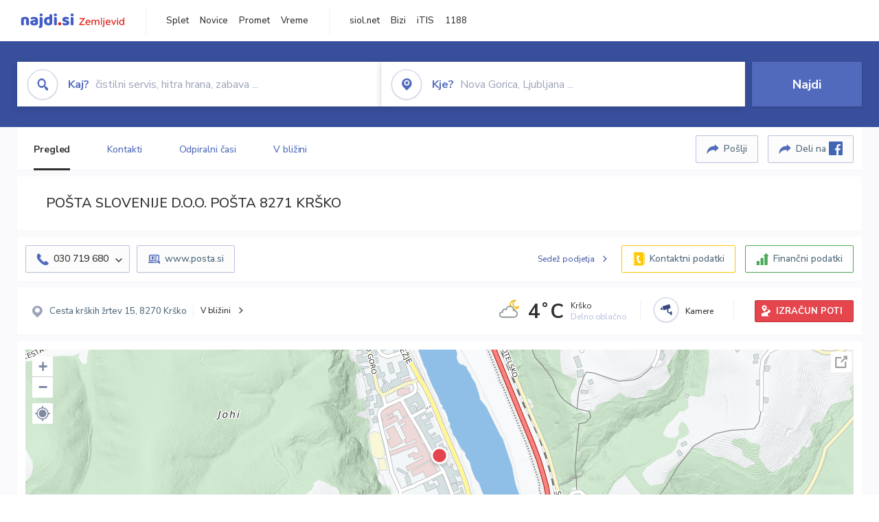

--- FILE ---
content_type: text/html; charset=utf-8
request_url: https://zemljevid.najdi.si/podjetje/5881447531/posta-slovenije-doo-posta-8271-krsko
body_size: 112270
content:



<!DOCTYPE html>
<html lang="sl-SI">
<head><meta charset="utf-8" /><meta http-equiv="x-ua-compatible" content="ie=edge" />
<title>POŠTA SLOVENIJE D.O.O. POŠTA 8271 KRŠKO - najdi.si</title>
<meta name="description" content="Informacije o podjetju POŠTA SLOVENIJE D.O.O. POŠTA 8271 KRŠKO na zemljevidu najdi.si. Preverite podrobnosti ter raziščite okolico.">
<meta name="keywords" content="POŠTA SLOVENIJE D.O.O. POŠTA 8271 KRŠKO, Krško 8270 Krško, kontakti, telefonska številka, email, zemljevid, opis, plačilne metode, odpiralni časi">
<meta property="og:title" content="POŠTA SLOVENIJE D.O.O. POŠTA 8271 KRŠKO - najdi.si">
<meta property="og:description" content="Informacije o podjetju POŠTA SLOVENIJE D.O.O. POŠTA 8271 KRŠKO na zemljevidu najdi.si. Preverite podrobnosti ter raziščite okolico.">
<meta property="og:url" content="https://zemljevid.najdi.si/podjetje/5881447531/posta-slovenije-doo-posta-8271-krsko">
<meta property="og:type" content="website">
<meta name="viewport" content="width=device-width, initial-scale=1, shrink-to-fit=no" /><link href=" https://fonts.googleapis.com/css?family=Nunito+Sans:300,400,500,700,900&amp;display=swap&amp;subset=latin-ext " rel="stylesheet" /><link rel="stylesheet" href="../../assets/styles/styles.css" /><link rel="stylesheet" href="../../assets/styles/additional.css" /><link rel="stylesheet" href="../../assets/styles/leaflet-gesture-handling.min.css" /><link rel="stylesheet" href="../../assets/styles/slick.css" /><link rel="stylesheet" href="../../assets/styles/lokalno.css" /><link rel="shortcut icon" type="image/png" href="../../favicon.ico" />
    
    <script type="text/javascript">
        var jsSnippetCollector = [];
    </script>

    
    <script type="text/javascript">
    var pageData = {
        'pageType': 'map', //Dodano, fiksna vrednost
        'pageCategory': 'kartica',
        'advertiser': 'false',
        'visitorType': 'neprijavljen',
        'poiType': 'podjetje',
        'poiName': 'POŠTA SLOVENIJE D.O.O. POŠTA 8271 KRŠKO',
        'poiId': '5881447531',
        'dejavnost': 'Pošta',
        'regija': 'Posavska'
    };

    window.dataLayer = window.dataLayer || [];
    window.dataLayer.push(pageData);
</script>
    <script src="/assets/scripts/gam-helper.js"></script>
    
    <script type="text/javascript">
        (function () {
            var d = document,
                h = d.getElementsByTagName('head')[0],
                s = d.createElement('script');
            s.type = 'text/javascript';
            s.async = true;
            s.src = document.location.protocol + '//script.dotmetrics.net/door.js?id=1849';
            h.appendChild(s);
        }());
    </script>
    
    <script type="didomi/javascript" id="smarttag_script" src="//tag.aticdn.net/569028/smarttag.js" data-vendor="c:at-internet"></script>
    <script type="didomi/javascript" data-vendor="c:at-internet">
    document.querySelector('#smarttag_script').onload = () => {
        var tag = new ATInternet.Tracker.Tag();
        tag.page.set({
            name: encodeURIComponent(document.location.href),
            level2: '3',
            chapter1: pageData.pageCategory,
            chapter2: '',
            chapter3: ''
        });
        tag.customVars.set({
            site: {
                1: encodeURIComponent(document.location.href),
                2: encodeURIComponent(document.referrer),
                3: 'Zemljevid',
                5: pageData.poiId,
                6: pageData.dejavnost,
                8: pageData.poiName,
                9: pageData.poiType,
                10: pageData.regija,
                11: pageData.pageCategory,
                12: pageData.advertiser
            }
        });
        tag.dispatch();
    }
    </script>

    <script type="didomi/javascript" id="ocm_script" src="//cdn.orangeclickmedia.com/tech/najdi.si/ocm.js" async="async" data-vendor="iab:1148"></script>

    <script type="text/javascript">window.gdprAppliesGlobally = false; (function () { function n(e) { if (!window.frames[e]) { if (document.body && document.body.firstChild) { var t = document.body; var r = document.createElement("iframe"); r.style.display = "none"; r.name = e; r.title = e; t.insertBefore(r, t.firstChild) } else { setTimeout(function () { n(e) }, 5) } } } function e(r, a, o, c, s) { function e(e, t, r, n) { if (typeof r !== "function") { return } if (!window[a]) { window[a] = [] } var i = false; if (s) { i = s(e, n, r) } if (!i) { window[a].push({ command: e, version: t, callback: r, parameter: n }) } } e.stub = true; e.stubVersion = 2; function t(n) { if (!window[r] || window[r].stub !== true) { return } if (!n.data) { return } var i = typeof n.data === "string"; var e; try { e = i ? JSON.parse(n.data) : n.data } catch (t) { return } if (e[o]) { var a = e[o]; window[r](a.command, a.version, function (e, t) { var r = {}; r[c] = { returnValue: e, success: t, callId: a.callId }; n.source.postMessage(i ? JSON.stringify(r) : r, "*") }, a.parameter) } } if (typeof window[r] !== "function") { window[r] = e; if (window.addEventListener) { window.addEventListener("message", t, false) } else { window.attachEvent("onmessage", t) } } } e("__tcfapi", "__tcfapiBuffer", "__tcfapiCall", "__tcfapiReturn"); n("__tcfapiLocator"); (function (e, t) { var r = document.createElement("link"); r.rel = "preconnect"; r.as = "script"; var n = document.createElement("link"); n.rel = "dns-prefetch"; n.as = "script"; var i = document.createElement("link"); i.rel = "preload"; i.as = "script"; var a = document.createElement("script"); a.id = "spcloader"; a.type = "text/javascript"; a["async"] = true; a.charset = "utf-8"; var o = "https://sdk.privacy-center.org/" + e + "/loader.js?target_type=notice&target=" + t; if (window.didomiConfig && window.didomiConfig.user) { var c = window.didomiConfig.user; var s = c.country; var d = c.region; if (s) { o = o + "&country=" + s; if (d) { o = o + "&region=" + d } } } r.href = "https://sdk.privacy-center.org/"; n.href = "https://sdk.privacy-center.org/"; i.href = o; a.src = o; var f = document.getElementsByTagName("script")[0]; f.parentNode.insertBefore(r, f); f.parentNode.insertBefore(n, f); f.parentNode.insertBefore(i, f); f.parentNode.insertBefore(a, f) })("ec8d3ff2-59ed-427c-b245-d5ba0ea6db1f", "PhADYMXe") })();</script>

    <!-- Google Tag Manager -->
    <script>(function(w,d,s,l,i){w[l]=w[l]||[];w[l].push({'gtm.start':
    new Date().getTime(),event:'gtm.js'});var f=d.getElementsByTagName(s)[0],
    j=d.createElement(s),dl=l!='dataLayer'?'&l='+l:'';j.async=true;j.src=
    'https://www.googletagmanager.com/gtm.js?id='+i+dl;f.parentNode.insertBefore(j,f);
    })(window,document,'script','dataLayer','GTM-K2SMBD');</script>
    <!-- End Google Tag Manager -->

<title>

</title></head>
<body>
    <form method="post" action="/podjetje/5881447531/posta-slovenije-doo-posta-8271-krsko" onsubmit="javascript:return WebForm_OnSubmit();" id="form1">
<div class="aspNetHidden">
<input type="hidden" name="__EVENTTARGET" id="__EVENTTARGET" value="" />
<input type="hidden" name="__EVENTARGUMENT" id="__EVENTARGUMENT" value="" />
<input type="hidden" name="__VIEWSTATE" id="__VIEWSTATE" value="27dk5da7j/MJpBWhUjiTy66aIToMZKDvoo+/bFdqiNaG2MTUtITSmnVUfExvd9SioxigJWlVK7hCVxkDn+p7LDJnsYTmD+v4z7bCqShs393ONYLl0YGEwGXkaxDuPpL+RILTrHjkR5l270tMXOhvnKBanask+RPkdAwbpbvI1Olrqr1lJ3sky+RD9noghndVyChpveZWAJjwAUMU0tdZk89EIenqUMri8NNFvX7/jC/FOex/pXCyOE8IEzji5GXdmo/X6wvHM1sgU6sFBHW7Ril2VPQREZyLjjZOGkdCM6dYhNLe8+zw0f7FyZaaKUZGeKxX6U+RurP0JjY6NOucKdSLRBW5T4/Z5Bc2ykzQTrUtG0WmtqBIWIuGX03HDSOBWvFZqlZ/dOAuNEypss3w66xGgkdY93+qdXBmOw1g/VZmjlQCxxtu9zaA91EGA8xf9S8eROny41Mcs6xNWKkv5bF84WLer4tUjpYef+rx+e8Z6L/DA2iVwfyCbPV2IHvpd7TpNqJ8uBkr7Y9Gsz8FSnRjAagpmg0G0l48+4J7mDCEdHsibV1Y/JFw3baR6aI6qRYPT4sEZ2b5oljFRy6cahkPcUWin5Rxw5nagQueoSAR3PaKdiMdmW+Ml+4DKcrdyr9JxTnY0ApPY+Sri63UvtQOuY3YuRaibB0dHXOQkf8JyIufuCx2mkNwhxYV7ZPYJmGNB8/a/bpSlwi+DsQn71CTWkooLJelwk2tCdG4kH2XrWRZPsHPvWZbd71zsTVe87H+uLT1u89MS+Z8Mvw+mqTMGu19lQ5VgApClzLBh1RL7vujw4nua2kf42vcjjOlqg4a0kVnuKHmvkwh1m8oD0GSGQkqTAvr3/quiFKdK64bTltTTWfEVyXez5A1SHkg4PeYgXoMIrgwlF3OP1/UaTJPLPEwtCQ3vFVFPx4/aLHtn9P0RruvjgQUrjWeN+NqrbBqx3ubneyg2/AkcwjqlyLAWCm6t+yOP+0NkkCDiHtfOoIfGhDKhMOXtKhvqx6D/sflkHmgSQ/8Sb2qyKArvHSiakrFtx6TSArx+DicaXbnEgE4bMfEST7ptidEQbo8g+UwHGw2d6CIwwtGxaDCrjtEYP8GzuyMS5cRpKVjSp3AeDqS8YWUGpDLwgTWQwsRgaSReg3JNri4wIEJTBr1O7937DknH73//SnKztc7JCwk22hvdQVPA1HHZ9N898mGhWyw0hgKxBrt5HqAkmhUULCQzmTEGltuPF4eTQbJ+WkKZ0+KCdKSOB5/[base64]/MMRjHi9xtPiD2Q6RPur/oloRv3b8U/pN5LSrsgDITa8VLarpPPmL+6o0T/E/M9gyY8SeSYSnCan+nzj5YtcGqKtr0qiQXw4zWn+XmlRWeYveCYhf/x0M9BSJ5Zc2HfdYgMtVZu+92hKkNmYy+VzaINyeBEAkbXHADGlUkxFs22LpIB03rZIVMzXZHU5efTP1bMnouE8k5klEbL7skIpXrQ7lS+7ZD5jphHZqYtwnienIb1wUM/fXXPlkMh5pmLnmu8k5d/rc1OOsV4SkV+/+q4mihLmd7f25KxbVJwyCg80ztVgobal27ZKY3uN8O4KqM0SUMXXAlwjXy06UN9VVn6/RZvk0JUBgMQTH3FsEdLNwmuPv1sEV0GMxZsXm4GYwdv/sWvDhyULOErgQebsO44vmBMWlDrpGnUWbxYvS1q+yn1f16baO3oHwGVZLhVm4n3pjNSs0uLT18cpW+Umfbxfef4y2O+bI+it1UyLx1ybeB6nVo3TtT6BhqDNI/dtdPvApr2g42xLYkY2SqCPtjk0UlH1ewMiEUWELY9Mb2bF4+yMhgh1G35rd9phamwr9yYvUPprijn4iuLa5ypheDL6bq+iafAC7hStyU4uEL3LmksHSB0nYnAA3pR84xvr9iI8gaS4e39/pzSbfimNpfAwcqApXFzxzQsI10aAJOjb79JTRIZ1xCbAsuOKLxuw5zY1rqCBk1l01EZL4ByyLKl/pLuxb4rPh+S8NV8Xj4zYbnrFNI0LjuKIro8iM1CT7NJ3BblnX1cSZ0S827AHg1wt/SCU/M+QjMoSlhQHE2mNS6XRWe1zLv0WacSZkqGzItsYLoHtXSUAGsPxVLsGSCKSeGzkBSuXEb4OJxIH3VNLLYiEGRZK6k3p/dXVDbDBj/[base64]/Yo6OWiT3MOm3bzRGHnLd3svvmvyCsxff5weMRsIRXq2J2KgmJ5vyvmiKmQxrz+G8BU71RmlUAx1rpXEzSAe443fLCWyoNtmuiiros95FoDIATvf7IM1bQeufO/frMoslqh+Xig5IacnPNyB2cp260u2ldjQ8H7fZckB1EKtIzykqFhZagJadVQhtcd1pGdDvaisoUt5psBdE0Qsdd2b6JCX9W3b2RoCvG7JWU4oBUQl4P/QB2ONBujJd77yzdZHbdvF/AOznuITemvEAl9ZfYrqYKFaoyqLEw/qLzN7rSpfS3pEKbf600hz+IQs0uu81mLqsGhxqcBFlSab7jjhrJEqrK/XaEcKMwhdPEnOlGrqZCFF9AiDDIItpKHsoxuAXle7k7ZtVhBROvC6Uoxxp2NrnFFOjCNeqXJaUP1n8QDGYWD+UXCskD5uFQh2ZTpMF3brMMeZ1DcKCc2yusFLmPRmdLAW6KjlyMv/reF4/0L5d+c48MG3Q1p+6Ye/RC5TrogP6w257uAHzwEfdbTIXe0T8QG9R71xccTYGPzd5hQmvZ2yOkm5OBw27hXSsjkry1z2gouzjrGNDmAJMjJ5a6Hbw9HtobC/KvrTsaJE2AKS4z0D9GtPbsojrZTljpdw/yceg7yVFfxwM4a1So/[base64]/pL0N3WBkkW3zm1Zg3/AGfbHcM3/[base64]/1RTC+7PMtQwsIoWOxJNSbWqO5QuJUhkAshPEZBoGjFx9CExBQm2OpTG/HmWLZdzrjXDFdGycpEjq8Eu+rvscAkZkX0/zWiiCBB0aNPoisJfoVHWH1Yg356dwqrjT91qHx7QSkv3Gh/16dj6uYjedASD2nJ810n9f4jXY+8JpQS/d2YKL8oShU3YmaY9F1oLiIqSpdR84GA91g4+VdgxJ6GRUAc+42sQ+MVpDNZg1poFSxCj138thZ5Dqjenq/4RMaYO/uEjWjOzdG5HiU3tmtaRMwtp84lgc7FUCbmI7TOpXSOcQR7+C0vLuK2JHEHNJ0JsSiZHyRf90tviDz2RdmyqM7s370quOHIKfi8BoYKcR+9j4xhptERbkz5fy5DC0aL1xN/KDYab3SdOLlDxwdaJOri8KqJ/mgCVqMNkNvrK0bgEeVMhMgOoLKtleCRJ01XmB4B7yHGnpY3noZ9obvUu7xWlgB6ALH4BJ+ylxvQlIfKfOONn3eUj+BtVWQZYsU021Mre0NmSikMvZn1g8A1NZVHXm8m3s6cVsDXVcf+2B/amq7tVdRmcDM82Q51UVesgqczX+CENCtKXebLLGvlN4IKJCCOZGYk0ysP0MLIpHF72+5XKBfLprcSK6kJZ9Mz0MRQz1myDbVetMamdoSbo8zmqrNkpVgZpqq71kSAXmZiXW9kdEW5CSwCnOBnFPfNIxwGVLqUXgTSXjeUiHxxWGjLWftbwZqdLia3me5ViwTJeqnI/OTc7TwZff/SuFFSxNi3g49/SduQ1PNrEbwrPpfqQWkVHRjGr0nKcdSv8OxJUntz8iHL6NZvPG1i4S1GlgduOomGQUhxBBv2Altm8ZwVLPmgbpgphfJFePEpBF1FaXBKc562W4DKUTk1nfglV10r/2QArnTYkWo3NVLUnzrzxI8lkoub5m5I2WW2aaPnZIOG8aSlFLOlWAK0b4eUCuy8cpbuh7x3+tNeHnKHNP3yfPN7LiFbK9euomX1i3qS4I4Z/+ybEOfhikJ/jORZDJRuot/4DGLe3lZpddwlFbDN6Lvo56H1a7S9NU7YMrIf+Wu8ttzF4Sij86x5swy7u+KLAf2kgH9gIhlHU+pRihFjJuE5owA2mgswg1nHCKdYpCHjxkKhdXujFlHS0PPOn/nJ6YTLRYC/fgm645aWrJEk7cuoSW9zlrAtaljv6nmlDzmcv5pT0JLiZq8p+BYd1oU80KpbevvO44gfWj1U/kXl110NL+iXqRGDAwjdPDmRYWtTHoPjwdyMaXWgtulpnBjLe5dGNKpbxkhMeA652PsAOZW0CH/kWkRt00zHi4ujxp4HDmHbhafFkblhs215fpkjiPnm20f0y6L3F1LC/nFfPuekEWbq0XcFR85xXeiO1tsmORHc8unRLBPlS9FNZOaAC3XiktzHEay2wCQiaA2kpVQrk34KeM7ZSoBCcxPsMZLOXYp9/UmlZLqjO86dxFlVTKg7P4HZanXLS3nHL921jtLmiADrYB6D/xiJRXsBmQazdh47tpk43eLe0h6d68OIWgya9rV23DYgJDXmqqtrrofjrNL0G4g5IT9CQW/5bGFJMrNKluYhJxh0mbu2ng+wnqNfEGabHI12+YrGMTqikbvZbwRWUXZHb2Anp8FWOj9zXHtZ7Ml9ZcVNFY3DUM/icSCkglWKqpCRP2K+GqhF7rjSv/3ubKXgb0btbaKtKXS4YCx5oa7M/vlUg3Z9VX9nZefTbts9ysRZKKH+12p3/5QfS8xiF8ukCF/rQrQjkS0bnHsOMEBHOWmCxJT+nJQ/[base64]/diwmTZewo23i0J3+DzpjhmZueKusZnKKbjFJcfuqLz/ByBk7Z6ytUr/scrwN9e3PzMTQrWK+dLiGvqC4yzbTJ/Y+TfFbjhs8qSV0X7AueN/G7Qr8NIk/yt7Z134pWyLoNC4aRf5wP0M6eUoYpr36THAn2FTaheTFYtDgZyCzlXaiUDb2DLaVaqvCsg7pfEU3565mgoQZlR7hfD1/[base64]/q/Wzqm9wDP6Wkz0Q38Fk+RsCk+XWiWHrRAA4/99lrX6/MPH5ADUtx0SzLan4Xy4a1do2qhqC26fghtakh7zkthlPH77/L2MlJiAq9H0ysGfl65eLg1g5/YZtvXE+Ota4PqE34NWDD0tBP++kQskSHYkucx/lHNFEYiXU9SmDnUTQnNPPpBnJLvDBsFIWRR/ovagQJq8vHNRGR8CuFXbSYHj9I8VaG+vIVQaoHgEsZdjTqbEpvCjWnjGTj2+dh5evJ2IMMpk1ArNBHDkCrOELgYvcZ6cwMb+TTCVntnmkEXZUoZwnHl56hihu3dFma2Kot0vrtNg3kVfT0PWJdjwFSSD4MS3EcILHiaO4PAhz8T3WE1wn0KRDx0FRkG/[base64]/Xhcqd67ClwfXYYzvBdfIbNlfvyO5vfJy1OsKX8ip7AbPM8EloY+6mjaWe6NzEW7Yc+bNuKu+gtTSGGZ/SPUmTRg2HI6YdzoBwsUO5/Bf5FMnCKqXbL+hnEaNalNIt8DA+SP/ZyAaJdwmFN3m75X7IKzwBKmlFNsMtrMF9x+IiY8IqH5ks2L0SslBBpRKJhp+7jcXpjL6oMcC/1/Tnm8nVp67DcZSK42Vzqk9osfdG34mm281A6HSPKUocRPeO8FPuqbXIhwItjJElQbTwXaB7jvY98SoQ3Q4/O2h1dOFDl7vG6TSgfqHEb5l8DTjE8YZ3nazIGGQxQgfVwSZ/2E1Zhh97NDdRjX6AusYSzKiY7z0FY4onRJ7pTX7Vu1oaaNIPPd8kDFAj2NRGuY8p+ws+vIPBJms2xg6RuYzrwshAE8AcByMPYE90dppbsRv4Ntrdz17kUBQw8Zzsmaxijnk8yXUuvMUD6HUBnQ7qk0sZl+W2RvQ1nm0w9c6wIaYhbYytJ/qwGVaRBOqgq0UydH5rBssPw6XmRZ1D5f50QTGe7MIq4GCyKtE3i179HD///CzVXX4LhYvnKw6LssbmvuE+LwgmXPvU/xKnxPGjpYJU70fFHx5BTzWIj+DTp73IETfYzLxFNLiAc4lGrkdmbT6l2D7a0+s4X/fuT1JZH3THRRl2/5SvmBcHYFohuJQi9ST7h22Nl8eX4C+x+SeWBlSKghh8xdQrcaiJPbZaBwNkkjrBLVyi2+sovLGsp1uN8wgecWTcYXO63zdGrIU0ArJ3boTLaZesubrNw4IvTjC8gnbvv0Jx2KFA/2dG6BWdCrE32VTxpeN5XXrwc1wD8nyjlDEIYANC7HxUfQfpuHrrgikX71LXHlZlW6CDzDrJKZeuXCnITiWoBKsVXZXMiMctt0H5iAruZp6GtaGqbmA/[base64]/wtJhFbU5rDf7GbF5/eYdRCkiGWBvB8B0zwRHcrykyv14zIaCp1797VXyjCq526V5Z4VWK/0mJ5uOP3ogbHzPvPgypQX0ZX0lH4cekMhbRCAY0etr+3IVx4n3OAxHK4qgkoLjRupPpVY4QB2GMyvQgzKUlYZUxBXArW7WuAy7IKCCIsR5w0AMaTW6lg1feJxl55qzgDHolgJ+vN/Mc6Y03fZbHDDHRveKPTs4ULnngXxNMvSI/+UauSzTWn1Wh4gXrQv9293JSlVmtI4vDEAzgdjc/uTFvvSSXzk+HZcfwCQmIY/P/mKRKHi/N1JUMHLc4HYUvyM7ioUTxFrfWtQaYaDMbXwbLpNkdpVCm8TvZ07tPvEs0ixILU1nIyz3rvQYlWQOcOKC9DE6WK9JQVk3SYszs/6aovKFSYvGvo7EQ+4o7/cwrZsGvytQMU6xgCLwHglrHldGqKwSiwok9jXbTPTFr2YhwGS/h1hR3y2z84EmJ/ME8SzU8nLXBQ3tZwm8LTmG8qGY+3kG9TWuIsV/wzWqT2VnnqVNRnhHkOev1cRlFEqt45nuXM/S6wrrlSAUwlyJPlT2KL4WDIfz/VWYVFS2AkmPbe0l+59KXw51UdYv6W4rKlPWhOqmL1xxkLgy77va1v4rz8L86TPmXf6WyM7dSHBdtZdsT5hjMuoYS0VY44DKTMBslr9rWeK0marJ15qhiLjUU/BsGpUqDee3oBb9JgBR8uZLdzBw7f1Ww2PqAEwrElSOD9FcqfTECqoaGFd1riN0bOaPI1t+6cPSviy3NAagPqYFrivFBlhc5Fvlnet66t2fatC3xp1jdEKXZhaHRSx/[base64]/AdqE9pBX+QwLF3bFCMsh8QeVKWYc3ds/YgAYHSDov3Uc+nABBXcVs4LGdvqoXkuP6QYAq/xrsOQ8LALDT1IL+SzLfpGAtGvEZ9dtOw4mDgTLVAcWquv7m5BghdYhv5zj6Y9gZ7n62XSsEmwZ9aDQH+6vcfM7Z3GpNEAbiVt6/kkzRb6phuMwelshZ66NDFwsArdqigClMci8O14COI4EVW7nGqOVT7gwV3KL0Ma6eDkZkw3M8GZZezg0yBTYigoFyuIevKmd4OEzGN0JRos8j92d0KbJxLeg5WkKV7eCl7xqQblo9d2MgYLcBecEKQTyJQ/9QhNE8VtZRyfE9ghvA4FGVj368oGwoQ+5xLyG2lJTcPxFnIzTKsGHo5KLDrcULQptxHN71DYkBvUSbjhCuSJs7cO6AGdtAz85qIDaPdEXNY62Q14r1padiOz5/gDIlIc6j49mx89osfXzst+YiyVs0mFwdJH/LtBtWXe9G8jABCAq58VFpAMlx0bVIb90uCQH87WAmJ/09CzB/J00E3gvuVqa4MoRwzuuIRb7tyQv32Ldj6VpiuB0LLiZDPNWz/+BWfy7uLDZ8zehw9OeRCP3iOaQLOaXWloOTZSxgpTeUW9BmCEDZKyAiqaVf5nXUNrvPcMOcPzyIAwIXFJPLIr/WakSiGiYfh+2CQ1HlK3nuI8n56s+n8+39r6o/oUgSzjT7e6JsWu14OPn4eiXCxZxC/9dm2oyJht/FXhKNSyfD/jdxa+ceB6ZBFFyTpzZ2K7FToGEz9AkgTWt6QksE5tDTa6XACvqPZcOHvEh79fz9OvVulmjiJSJmQGlqjpPWMOooEUihv7PktUSlQ4Je6a64Fx17O8B1ZvRUQehziVKBwWjIvLtYSX3Hd0MMrhar9TyF4p8LapxyB9a9GTrxBk6/85bEJ41RNKSE9M5bG2qjGmtDcZDDkCyWqnsbBTlp41P8JnTo4fX7Qe5aDEflwp1wKCTBw6HwWusNxsR+LdM6EUYk3CqYbL9NP1q1Scft0wwGY8ZAcGwY2tfI737wCXVgQz3ItppI9Mczt4Bd9sz+ES+STd5ApfGYeydtEUSeGi6g9eXxq9QojEbsgMCYK/oLudelQ0QJsVN9lxx58qmyCLgbcRPopgCiAoCiGzW+IEB86zXu2UVDFWek0KImiOlmhgqK0XKdvf2ip4Skh7CWQZrOlpdV4vYkJ6iBDJzqjRVAGCYOFecTjgHk96L6Sl/XmFdAaqqFVF5AV3wi3FYtSFKTY4yR6GqioXasjdcVmY0KZox97CmlUBozGLDLu0lu2GeTdNb1tUBBdyBu2QfC3nWMbY9n2DHOJdzz0IxHNShBNYxuyORhLtgrnNRWQDrAQqendOC5QkYP9ZOm0YVLoN2vd9YEQ7z/oR6DF+eE+omjhDCjVu+XVuS9rpqXV2lj8FiQwS63Mk50bwHBKTXA32iqGbsaqouql1261ERwgkJV3L2NGCLId6v5iYwp9pGZlvbabA8ZZKGmht0QDDq21gRBiGWSJJoxfoB97fYQvK4ThSGIA30E9aG2HRMO4cirr/qxWhCLV1UBAPcyDN3z/Ve6Sx11adxGLa0skZ+yZ7feO5ymnFxVYu5dlOeTPH0mVKoxuHPPfRk+BpnmK0ekMkM1msp/aDewkRqlGvlBXql6sQjJBGgwZYIvMapLujwJSG0p8YDQNJalffondGTgdCGxjElsjmMxTiZ/6+hiehPViGJ+bZkVR9h2OipyfQN4UfOaAUuNkfgbHZ9pcYjPcjWtuATtRezAQ1Wqf/byr48I11Lm8yihJ0E23mEkE1IGYT6tkoYGh1yY5Rj0e0kMg+2y+Ud8zBQ0SzADaDwnk7kATgERwF15g7zHRA/BjOh8m8dXULczdBVhc7K6N3HNcnAda4jrQhi8C6mSWtnrKwlDTzV5nac7DlvcoFt1H55hbgdY+ZzAcxXVwKC8NLd3pVfwqb9RNy3+nIg/QJPzdslMddJRH6b+LAzNEDZQOJqDvMP9dP5ijItpJ8FGaOWinolEB832t8i5xzlzbL7owhogLGf/F7L7X9kzDwVoAXcCvK6FiAnb1SlvKaDbWnwBIjsd716i+MLlK0A684ykg3xkSaolLDKHnBw9ysDBoWFcyqCs45rjQbKbr6PMr1uloJh3ORXaF8OtyIcMScmhSv1xs2s5H0uL+zW/7ijZ8NazdycAvLZD51gpF3w5h3pCfgDssTjHyHEr6ipl+ovfIVzVUJMoSRCTDKNE7Bie0fTm7/EALpzdpVO57KWfzDzWZ3cPNfZ+lsO9h0Q/Scx96C3u7GTFWW7djjExvzFrmwzVmL4iKg1tRN05eNeRvXe1dOxaAg1a1ACAGbVfVgkMC6UOfy+msLp4j5954uNjQgHYUU6bIHuVEebinHf18By03VTQxPNAUCLzDHrODbdOIayvS3lRgCL4fqnzs55bc1Cee/1clubXg0u0sFeZ9pcKBM5KjKlm13cTnzy82iWbQlRA/8Iw06aioUGouClbQtyO5BJOLPLMBJp1OU2mfgLZEj6uHjZSktTjpNtk//jx1ySJ/vAUG6p4vWJzOsnReM3hKpREfjVPhwNKKddqv9cj9DYa76KhG0bRWBkPMXEPrchomrjv9H4ZhMg0FXf/q55KPlI6AfZFET/ioKkgaP5zjIWSUwYbSd4BBLoMNhTnOXMF+8GPlVm+fwhMPEbT+piWAO5iyJKm+kWJSD9s5c6I22TNqyhDPzm7O2sLL65nhxz0BO8PFGhr6E46f8pKzI+pk1m6giJS/7uxvj/CKBeWpz5lTVTk5SCcDQi46/kc64pkYWVCEMSEs4oB2BdfNlksCzdNWrhZBaMu8Dy297wZEpWRUxrnI9jkxJIT2QXg3rPhXSTJeMwngiFuMTeFVDh/lTzQzWNam581cVEz7egyi0rnPxenZYjf4okHsaItzX+5Fic3oYHdWrlG0BvFaEOIdY3R5y4hkC3H7kSSEZGZqUHC4oNiU1sFq+9+gHwqPsoXEht4QVruKpVpOUH5mVGh2UW5LkpGlW3G5E4dzk703Kb5EclHXQ5y4Uy4nhjqfAWt6216FRJTbg53pgA/d8iSeydQUBxm5o736okBhe3ZtLKwAU/[base64]/avvUARLJeE2vRVgcobDJfxAfV+b7p6PAb4fSEL3E38DE1Pbvr81wnYOjmjyixXhhUAuSRG+0SpghwiRtZUPRvCfmXoqPLboOPjOHolvBDH9rYQtmPoq3kH2Kamys30sV7O5B9aToXlm+lUphgA1m0gzj6jh/3bEZ1tEHaZejpwic5hZwD5Ix+w/rl3/OAlznaq5aSwHCSmP/rpjWDzq2aP1CmJ7bq/X2ttnVNv+Bs5BQGVYJ2h2xA0LXt1rqZG8deDKzGPzWTbv6xQnQZ8qoi/zRtxg64PtwBRam58Bor46sw2B9SsLq4YcWUq4i70LCa7CBkvse6zJiTHkG5fUpDgrjMWTrr5G14JwwB5AekNNMFaBqFt9tnqWnXJ1umV1KD6qaJBv6P7sNRXOBV8zJlo6LUXpFCYOepunX7GrjsobphW+Qu6w7lgilhWDMiKbYrNeaaaXoPpy1Al/ds5zSzR990TgNr+shWN5b63JRkTeplk9ESOVHCCTYE3W/0OG2xFDqR6+XpsdYuT2gZD+31Tg3B6CbA+gn/mfpBBPss5GfczJVlqplftegK+bUcRc4oh1uTX1wIeY3OW/HLNuGfIhWa2QEbsVtvZYAs1vp5dygb3LPP+W+OTs7zj/Td5vzKzc0xicumHC9yKMRxkkHVL/8t/BvxXjqwuqc5hTgtu1iyBnUQQkOvsg33hTdu1T2C1M4KdgeNIIxK074jadRdQD2pDNIFrgyd4t97VDkqN2jZUGX0oGwu+o3GJgSPBee2lfpzY0lst1+smQK/ZPBgDyJ9RCsThBDFNI6meTe5EPGRE1RBZ+LWIaSqw7THf/iqmXgWiVyHWVrlabhgLNobLQLpXOb9czAnMiPYjI2KhWQYsqQERTNzfY/1yjpApSryY50dQh5pFXmffbn5yMPg83ILs/[base64]/Nw2/d18Io+M+gcIpeokydlL6/tUzqUmw2XV/lZo3NzKoMNPbhZM3wv0iu0Y89X+/+ycjf7bv/AFjmmAeInsNo6ssp++YzVMGjtSY8qZ2ZLLHr0e7maAKjXe4AvaVH1df42ej2dWncM9COTFKTKoCbaiwOqRAZrMNDPfh3p1kNvRd9yD6imRFJbUPZJpPq7DyycrRO2qM+pYzAAlGTuzo2coXfpVMMe9Ag3Lg5VKtyLAKBHTx6JMRLGsLnX9nGYxVs/IQ2wbPW0sj2iFQNVQSdg3Td8VYDQr6f3KuGlYv5JDTmSeapsNVHCYXSooZH9ypEimTW7Zd5Fbq3Q+qh0/0Q0+N/aSK4RURiZxbXQjIUDR1B9a+WdNlxKqsSq+0OCmkEu2p5HBJM9vKKITsCZFCAMMcA6JG+RMbXaCqNQWEPuj1FR1fiF6v1Q5BEQbC/bosVZxujrEfWiVwprI1OcpTS/64h2CiVo9PoXoHG3taGuk6S66HDCutjUrXyz4OjndBkCuoqkTJuZAAmJeODrhenIidUqIGI4yyZD0zmNyVlS6tpyLFnKbyeFptBbwAMULKwvRcwtHsdN12HLq6JDIsS+lPEigAT//EJDABe8VevJOzriCYNNxxluHrtfD5UeobURZtdg7kf16o2nvX4PCTqLNYTDNwpjQBj1G/CgqQ3TEHYVn+8Rl9HiAHn/f2Y7TYKKIVNBy+2WhJcP2e/9VCg0J7IaT+4eq6ArdZzi7RtDe3HaN4DFU9AWpMdRwuY8sKBiTqYCiY/CUb84oI3cNa477neQtWZWFPK1vMsDHkegGPizXXvhMsjAZaEs5s/WzPf8LnAkqulajnxSQu/q3ulKCv815s2QyeaZ+MUhxQPpaT0Ct7UHN7PdLsK4n3DeUXCJ4+v9/8BknqMw2QODk/CvSdPlcGVyWj3uIRnzHHFVKiHZ+M0uL3x6gFhcwMTtD5TUNHn7KnI3xuiRW3a8v8i+QsWvaFJQAcwNhehIlVP+55COKWQMihFUCXN6q7sPkxZ7GtBP0DFcVK+zhearkjh7IZptE//TLlEEwDUYj4R/DAQP/F49bg+Ukj0V3hKEaEDFYd/lK7SlH8ZhxfWknEr1c50PxLEvDoZvON7C7anFiTB49l+Lr2cj2ily+twQnxhjXxt49cba0pqVCXZed7zxUvqQOw1uDZrCTwVdnyiDJtOvVbWLKPnEERacmKQNxe8KRBRY5vRYK9CUwErDxPYptygtL8Rcn5k/knjnCZFGbrwF+XXNXoIjtx9cKU/SqnCoezMCb6zWW8LURVF+7z5WRYxfe+sC/0mP636mTthChaaOPmnb4H0mpWehZtkNw0gnU9bFFxLuX4ulONb+SfrnOOzavUvmoOQhjVJWOhfJUMdnWw1GW1K6GzSYAiytPKDbIM49hqO42sEAt2fyDBLnHOIgWRU4qs/b6znJPvfTOKWaBlDA7sQvCcm+gJUlZ7ZtxjlmarBcOzi2KbIlLIP0/X9wcmZVC4GATh3D+MZjLDI306JT4uOe/rOo5ZtYsKEHQA/IePZU+y9Zpl3Cjzp+tKEFD7vr3LFWwPr/[base64]/XA7G0FDnfR5JVR+wFMLLeJodQi8NN38fusoWVXuhgkoqAh4lKcfOBlrgCfgQrr3ZeEOvDLRm05Dk8UKfKmYSs878DxreJAAPhhshYBRzfznJ3ZrWnqQ73EplzWQfe7JXOTu8vnlCSdpuWqRKcdNPwRW3uKN5hutI7peJSOJ/dyvtgNJ4IZO/QyADwTZ8yZXCX3Tzdd0FSD4bLkfdFwnHgdRDnsMIni3CcZ8whRa/iuKuGhcoijNWMB1eaQ/305dLdO1/[base64]/3R6jnmpu8Prn9XTeM/[base64]/1pi3m1xVTzLO8DQipNFtnl+iLCKftlo19dAPfLok39kgogJk5ABRZwM7L8rXnf/6MHhaNkzFzyf/5rCavmdjSENBfkR2gtRnHXO8rFtvgLEu2JMHK8A9fMJ+irl1k6RKHUO8DXoczDthnbPIgRcf801n3qlSBdZFWP0A/78C8JEjGRRiUYfxGTHfKfsbZO3TT13sf6XrAVeKaigyFdOR2zHJU18Hof0W5WknsQCB1sBFhE98cJ4kmMpPcQibiPPbqkE2fTwORLUMGz9iXQrOTfyEgMP5/iWaVIheWW/[base64]/dIzG8tRlTCRe0L7ykdvwiidMIMIJfmePrD0uZBsyKOSQAx7bbRT/CFtsvCcs1Mzr/FJKyhDD7TpeVAydbeSzMH6MhtdrddIsq9i162rZtq7oPTDhar/aX4+L2UhpGAzHwl1o0X53fVhnWQKIENA5xe0folmZW9nsttdpWwwWIxHMztOYhp+PqvbHwYyGFQ09xzrfkftlV5MksSAy2pAunjEYgMoXRjdup5KjlYEoScx0a7yh8RSum1d9jmxKD/n4O/o+5YyDHUxWFKyVHFysuhXqNp4KHBlPBwKIZygCEHclMPoWGckmAGUNGGOpIumHuv/xxf00+DvEk38vzL0OgW/uloDVAiaepFO7Mz0j3MNlFYJTM73ZJsaVmMvU/[base64]/KqnUVothTGvUoRUvN27kHSG9NpN0le1l4AqTF0KUlW3nKRF40ip7GfQCKqbGbP08Vs14pA2Lp8Q8PiZ0dUiSaUPUe1GQ3spBzXUq/[base64]" />
</div>

<script type="text/javascript">
//<![CDATA[
var theForm = document.forms['form1'];
if (!theForm) {
    theForm = document.form1;
}
function __doPostBack(eventTarget, eventArgument) {
    if (!theForm.onsubmit || (theForm.onsubmit() != false)) {
        theForm.__EVENTTARGET.value = eventTarget;
        theForm.__EVENTARGUMENT.value = eventArgument;
        theForm.submit();
    }
}
//]]>
</script>


<script src="/WebResource.axd?d=pynGkmcFUV13He1Qd6_TZMIXGY6gO-60KGhZE9VSgzC_09PWBTVzSfrtGqXEDJE2hcGwzs6_L1zU2hhmRaU7Yw2&amp;t=638901843720898773" type="text/javascript"></script>


<script src="/ScriptResource.axd?d=nv7asgRUU0tRmHNR2D6t1BGwYEedBKbMoFDvZYaHEQ7FjYfIfFSKz5HUnV4xY8HgCmqCyGW_JzlazpehAV09CZ_HHbmnaJG2djvpLG6YhYPxgh97iFx-bin-PlKZppYzgB76lFRvkMfqPi-vka2_tw2&amp;t=ffffffffe6692900" type="text/javascript"></script>
<script src="/ScriptResource.axd?d=D9drwtSJ4hBA6O8UhT6CQsXqbG_US8zHj_Gwzxc7P-ldmmpHsXGdavcBqjjQU_JOpc7lLc0DbzCjeylTRZv9xZc49_TJG0S89Xas94DIjlJgtUy7glatlB9Mq-dz7Fnsxw2KShz0T-zK_I-8ynCHKZSFh_zEMZRewCXwIQ5j6aA1&amp;t=32e5dfca" type="text/javascript"></script>
<script type="text/javascript">
//<![CDATA[
if (typeof(Sys) === 'undefined') throw new Error('ASP.NET Ajax client-side framework failed to load.');
//]]>
</script>

<script src="/ScriptResource.axd?d=JnUc-DEDOM5KzzVKtsL1teH8GeL7Pv8iukUL7MYOdecBxfnUy9Nigq62xuWYrlAYH7P9LU5CQTaBZ5HSIqiED2SOCgFpzJ5KeXPW34gjKp6f7FzCAj450ktIvBX4kqV3hsAMj1Rq7QIY1lJKVFZn3Lb6K5TsQw8KMOAMEzHfkLlPEm-X_eftex_EpJSKNIbK0&amp;t=32e5dfca" type="text/javascript"></script>
<script type="text/javascript">
//<![CDATA[
function WebForm_OnSubmit() {
if (typeof(ValidatorOnSubmit) == "function" && ValidatorOnSubmit() == false) return false;
return true;
}
//]]>
</script>

<div class="aspNetHidden">

	<input type="hidden" name="__VIEWSTATEGENERATOR" id="__VIEWSTATEGENERATOR" value="687FC32E" />
	<input type="hidden" name="__EVENTVALIDATION" id="__EVENTVALIDATION" value="mh4Ya1V/EJdkfShuz+Vn63Q5En15yT+ge02h6bSXxnswx7Fy9EPeUCJh2y9p6GSbJjHYuq2PZCYxvCabFx5XMJVPHEmZOmK8f+9RQ6AE/02l9KLefXGMNmH/WVR7olmsxtmaL3Be94wwLQ0GMLxcHrHoFVY/hTVlRPKUnKQ0I7Rz2TbZMSgD2yp1FS7B/a94YYq10rqxAU25CH8l7D0N9FktWrcHPrJwAx+QnELVgqW6XKLHAbRdhSXc6axBYpDv2G70GZ8a6r4YaA9Bg9UF+ZJgV4RnOKh+Uw5Q7NEJ51cnKHc8Z5h9DYQLDvQrlS2R1/CQbjpU8PRFis8ttdIGIPsPXQEIeqj1nPhfuBlbRabjwaYnc4w4CYZvIKQPqPonXFNymCuqnqvAMSsBMZgo8xktArj6mLcfAvul0zKdLzS49vpD0whkyM7LoEQyf7u8UCxdkoGp2mkyAJUFzLdSYhbOReD39ntlnxNcMP/3/AMzJTsKs8uSoGpAx7njUq54UsKMvWbl3CFgyfrSXgYrxUXWgAsahswgfLjLGfmbm/+7DOleZoKnI14HuyVkY6ak+BhwuPLZSmf0jtUMFHP/y+koSXFEGKYK+HN7eNiRT5CEE2TwTzTvMZbDdi9YxxVDi8l/PlW4uX514XkL8tzt/Kahhch85tDjDCRpSGwDKk1wkF7JFs5f0kl6NMJ0ntOt9p99zKcRUx24sO1Os+zB9Wkd5xaSt+ABJd40/PcE8U4IC4TeqvXfOBMCDxAxdsLMMU7gD9WDtWCWz2PW4QTYt7MKrxkJiJ//99gtWePwntnMs33EffBMYRDIahzRebnYLaBpEUyQkL9rGYgUx68H4V8I9S4R4i8PD+s3AaDXLNzqCXioMtrs6FvYNI73OISnShfE24ZEkXA5bopR9S/uFwJc5QZNHVC1OcEVRKWC0UazdIltV8vtPM/p+/Dk8dnqqFW9PMMqwXQTvZ2PMdNWp8dd0+2co8omvDqgPXO7YpgqTu+XgLm4XEYWIyDyhhgJCOtlMHkVLW8MOOCZGfpmZNQzvMjtrcLcIkX3g770QiU=" />
</div>

        <!-- Google Tag Manager (noscript) -->
        <noscript><iframe src="https://www.googletagmanager.com/ns.html?id=GTM-K2SMBD" height="0" width="0" style="display:none;visibility:hidden"></iframe></noscript>
        <!-- End Google Tag Manager (noscript) -->

        <script type="text/javascript">
//<![CDATA[
Sys.WebForms.PageRequestManager._initialize('ctl00$scriptManager1', 'form1', [], [], [], 90, 'ctl00');
//]]>
</script>

        <a class="skip-link screen-reader-text" href="#maincontent">Skip to content</a>

        <!--[if lte IE 9]>
        <p class="browserupgrade">You are using an <strong>outdated</strong> browser. Please <a href="https://browsehappy.com/">upgrade your browser</a> to improve your experience and security.</p>
        <![endif]-->

        <input type="hidden" name="ctl00$hfGPS" id="hfGPS" />
        <script type="text/javascript">
			jsSnippetCollector.push(
'if (navigator.geolocation != null) {let gpsBother = Cookies.getSubkey("lokalno", "gpsBother");if (gpsBother == null)return;let gpsBotherCount = Cookies.getSubkey("lokalno", "gpsBotherCount");if (gpsBotherCount == null) {Cookies.create("lokalno", "gpsBotherCount", 0, null, null, null);}gpsBotherCount = parseInt(Cookies.getSubkey("lokalno", "gpsBotherCount"));if (gpsBotherCount == 0) {Cookies.create("lokalno", "gpsBotherCount", 5, null, null, null);navigator.geolocation.getCurrentPosition(function(gps) {window.lokalno.gpsLocation = { lat: gps.coords.latitude, lon: gps.coords.longitude };$("input[type=\'hidden\'][id=\'hfGPS\']").val(JSON.stringify(window.lokalno.gpsLocation));for (let i = 0; i < window.lokalno.gpsCallbacks.length; i++) {window.lokalno.gpsCallbacks[i]();}Cookies.create("lokalno", "gpsBotherCount", 0, null, null, null);}, null, {maximimAge:30000});} else {if (gpsBotherCount > 0) {gpsBotherCount--;Cookies.create("lokalno", "gpsBotherCount", gpsBotherCount, null, null, null);} else {Cookies.create("lokalno", "gpsBotherCount", 5, null, null, null);}}}');
        </script>

        

<header class="header header--main header--top">
	<div class="header__desktop">
		<div class="header__left">
			<a href="/" id="ctlHeader_aHome" class="logo--header"></a>
		</div>
		<div class="header__intermediate header__navigation">
			<ul>
				<li><a href="https://najdi.si" title="najdi.si" target="_blank" rel="noopener">Splet</a></li>
				<li><a href="https://novice.najdi.si" title="novice.najdi.si" target="_blank" rel="noopener">Novice</a></li>
				<li><a href="https://zemljevid.najdi.si/promet" title="zemljevid.najdi.si/promet" target="_blank" rel="noopener">Promet</a></li>
				<li><a href="https://zemljevid.najdi.si/vreme" title="emljevid.najdi.si/vreme" target="_blank" rel="noopener">Vreme</a></li>
			</ul>
		</div>
		<div class="header__middle header__navigation">
			<ul>
				<li><a href="https://siol.net/" title="siol.net" target="_blank" rel="noopener">siol.net</a></li>
				<li><a href="https://www.bizi.si" title="Bizi" target="_blank" rel="noopener">Bizi</a></li>
				<li><a href="https://itis.siol.net" title="iTIS" target="_blank" rel="noopener">iTIS</a></li>
				<li><a href="https://www.1188.si/" title="1188" target="_blank" rel="noopener">1188</a></li>
			</ul>
		</div>
		
	</div>
	<div class="header__mobile">
		<div class="header__mobile__top">
			<button class="burger" type="button">
				<span class="burger__line burger__line--1"></span>
				<span class="burger__line burger__line--2"></span>
				<span class="burger__line burger__line--3"></span>
			</button>
			<a href="/" id="ctlHeader_aHomeMobile" class="logo--header"></a>
            <!--search icon-->
            <a class="icon icon-search search__expand" href="#"></a>
            <!--search icon-->
		</div>
		<div class="header__mobile__panel">
			<div class="header__mobile__panel__inner">
		        
				    
		        <div class="header__intermediate header__navigation">
			        <ul>
				        <li><a href="https://najdi.si" title="najdi.si" target="_blank" rel="noopener">Splet</a></li>
				        <li><a href="https://novice.najdi.si" title="novice.najdi.si" target="_blank" rel="noopener">Novice</a></li>
						<li><a href="https://zemljevid.najdi.si/promet" title="zemljevid.najdi.si/promet" target="_blank" rel="noopener">Promet</a></li>
						<li><a href="https://zemljevid.najdi.si/vreme" title="emljevid.najdi.si/vreme" target="_blank" rel="noopener">Vreme</a></li>
			        </ul>
		        </div>
		        

                <a id="ctlHeader_aRoutesOpen" class="button button--red button--medium button--block button--routecalc" title="IZRAČUN POTI" href="javascript:__doPostBack(&#39;ctl00$ctlHeader$aRoutesOpen&#39;,&#39;&#39;)">IZRAČUN&nbsp;POTI</a>
				    
				<div class="listbar">
					<div class="listbar__inner">

						

                        
						    <div class="listbar__item">
                                <a href="/najdi/?dejavnost=Gostilne in restavracije" id="ctlHeader_rptSeasonalActivitesMobile_aLink_0" title="Gostilne in restavracije">
							        <div id="ctlHeader_rptSeasonalActivitesMobile_divIcon_0" class="listbar__item__icon icon ia-gostilne-in-restavracije ia-gostilne-in-restavracije--blue icon--small"></div>
							        <div id="ctlHeader_rptSeasonalActivitesMobile_divText_0" class="listbar__item__label">Gostilne in restavracije</div>
                                </a>
						    </div>
                        
						    <div class="listbar__item">
                                <a href="/najdi/?dejavnost=Hoteli" id="ctlHeader_rptSeasonalActivitesMobile_aLink_1" title="Hoteli">
							        <div id="ctlHeader_rptSeasonalActivitesMobile_divIcon_1" class="listbar__item__icon icon ia-hoteli ia-hoteli--blue icon--small"></div>
							        <div id="ctlHeader_rptSeasonalActivitesMobile_divText_1" class="listbar__item__label">Hoteli</div>
                                </a>
						    </div>
                        
						    <div class="listbar__item">
                                <a href="/najdi/?dejavnost=Dostava hrane" id="ctlHeader_rptSeasonalActivitesMobile_aLink_2" title="Dostava hrane">
							        <div id="ctlHeader_rptSeasonalActivitesMobile_divIcon_2" class="listbar__item__icon icon ia-dostava-hrane ia-dostava-hrane--blue icon--small"></div>
							        <div id="ctlHeader_rptSeasonalActivitesMobile_divText_2" class="listbar__item__label">Dostava hrane</div>
                                </a>
						    </div>
                        
						    <div class="listbar__item">
                                <a href="/najdi/?dejavnost=Trgovina" id="ctlHeader_rptSeasonalActivitesMobile_aLink_3" title="Trgovina">
							        <div id="ctlHeader_rptSeasonalActivitesMobile_divIcon_3" class="listbar__item__icon icon ia-trgovina ia-trgovina--blue icon--small"></div>
							        <div id="ctlHeader_rptSeasonalActivitesMobile_divText_3" class="listbar__item__label">Trgovina</div>
                                </a>
						    </div>
                        
						    <div class="listbar__item">
                                <a href="/najdi/?dejavnost=Picerije in špageterije" id="ctlHeader_rptSeasonalActivitesMobile_aLink_4" title="Picerije in špageterije">
							        <div id="ctlHeader_rptSeasonalActivitesMobile_divIcon_4" class="listbar__item__icon icon ia-picerije-in-spageterije ia-picerije-in-spageterije--blue icon--small"></div>
							        <div id="ctlHeader_rptSeasonalActivitesMobile_divText_4" class="listbar__item__label">Picerije in špageterije</div>
                                </a>
						    </div>
                        
						    <div class="listbar__item">
                                <a href="/najdi/?dejavnost=Cvetličarna" id="ctlHeader_rptSeasonalActivitesMobile_aLink_5" title="Cvetličarna">
							        <div id="ctlHeader_rptSeasonalActivitesMobile_divIcon_5" class="listbar__item__icon icon ia-cvetlicarna ia-cvetlicarna--blue icon--small"></div>
							        <div id="ctlHeader_rptSeasonalActivitesMobile_divText_5" class="listbar__item__label">Cvetličarna</div>
                                </a>
						    </div>
                        
						    <div class="listbar__item">
                                <a href="/najdi/?dejavnost=Bar" id="ctlHeader_rptSeasonalActivitesMobile_aLink_6" title="Bar">
							        <div id="ctlHeader_rptSeasonalActivitesMobile_divIcon_6" class="listbar__item__icon icon ia-bar ia-bar--blue icon--small"></div>
							        <div id="ctlHeader_rptSeasonalActivitesMobile_divText_6" class="listbar__item__label">Bar</div>
                                </a>
						    </div>
                        

					</div>
				</div>
			</div>
		</div>
	</div>
</header>


        
    <div class="site" id="maincontent">
        

<section class="search-inline">
    <!--filter.html - START - 1/1-->
    <!--<div class="container-fluid">-->
    <div class="container">
    <!--filter.html - END - 1/1-->
        <div class="search-inline__wrapper">
            <div class="search-inline__form">
                <div id="search-form">
                    <div class="input input--icon input--focus input--focus input--dropdown">
                        <div class="input__overlay">
                            <div class="input__overlay__icon icon icon-search icon-search--blue icon--circle icon--large"></div>
                            <div class="input__overlay__placeholder">
                                <span><strong>Kaj?</strong>&nbsp;čistilni servis, hitra hrana, zabava ...</span>
                            </div>
                        </div>

                        

<div class="input__dropdown">
    <div class="input__dropdown__list">
        
    </div>
</div>

<!-- example with inline SVG icons-->


<!-- .example with inline SVG icons-->


                        <label class="sr-only">Kaj? čistilni servis, hitra hrana, zabava ...</label>
                        <input name="ctl00$cphBody$ctlSearchInline$inWhat" type="text" id="cphBody_ctlSearchInline_inWhat" class="input__field" autocomplete="off" />
                    </div>
                    <div class="input input--icon input--focus input--dropdown">
                        <div class="input__overlay">
                            <div class="input__overlay__icon icon icon-pin icon-pin--blue icon--circle icon--large"></div>
                            <div class="input__overlay__placeholder">
                                <span><strong>Kje?</strong>&nbsp;Nova Gorica, Ljubljana ...</span>
                            </div>
                        </div>

                        

<div class="input__dropdown">
    <div class="input__dropdown__list">
        
    </div>
</div>

<!-- example with inline SVG icons-->


<!-- .example with inline SVG icons-->


                        <label class="sr-only">Kje? Nova Gorica, Ljubljana ...</label>
                        <input name="ctl00$cphBody$ctlSearchInline$inWhere" type="text" id="cphBody_ctlSearchInline_inWhere" class="input__field" autocomplete="off" />
                    </div>
                    <div class="input input--submit">
                        <button onclick="__doPostBack('ctl00$cphBody$ctlSearchInline$btnSearch','')" id="cphBody_ctlSearchInline_btnSearch" class="button button--blue button--large button--block" type="button">Najdi</button>
                    </div>
                </div>
            </div>
        </div>
    </div>
</section>



        

<section class="buttonbar">
    <div class="container">
        <div class="buttonbar__wrapper">
            <label class="buttonbar__dropdown dropdown dropdown--left mobile-only">
                <div class="dropdown__button">
                    Pregled
                </div>
                <input class="dropdown__input" type="checkbox">
                <ul class="dropdown__menu">
                    <li class="active"><a class="scrollto" href="#overview" title="Pregled">Pregled</a></li>
<li><a class="scrollto" href="#contact" title="Kontakti">Kontakti</a></li>
<li><a class="scrollto" href="#hours" title="Odpiralni časi">Odpiralni časi</a></li>
<li><a class="scrollto" href="#nearby" title="V bližini">V bližini</a></li>

                </ul>
            </label>
            <div class="buttonbar__navigation desktop-only">
                <ul>
                    <li class="active"><a class="scrollto" href="#overview" title="Pregled">Pregled</a></li>
<li><a class="scrollto" href="#contact" title="Kontakti">Kontakti</a></li>
<li><a class="scrollto" href="#hours" title="Odpiralni časi">Odpiralni časi</a></li>
<li><a class="scrollto" href="#nearby" title="V bližini">V bližini</a></li>

                </ul>
            </div>
            
            <label class="buttonbar__dropdown dropdown dropdown--right mobile-only">
                <div class="dropdown__button dropdown__button--button">
                    Orodja
                </div>
                <input class="dropdown__input" type="checkbox">
                <ul class="dropdown__menu">
                    
                    <li id="cphBody_ctlButtonBar_liMobileAShare">
                        <a class="modal__open" href="#share" title="Share" data-url="/podjetje/5881447531/posta-slovenije-doo-posta-8271-krsko"><span class="icon icon-share"></span>Pošlji</a>
                    </li>
                    <li id="cphBody_ctlButtonBar_liMobileAFBShare">
                        <a class="fb-share" href="https://www.facebook.com/sharer/sharer.php?u=https%3a%2f%2fzemljevid.najdi.si%2fpodjetje%2f5881447531%2fposta-slovenije-doo-posta-8271-krsko" target="_blank"><span class="icon icon-share"></span>Deli na <img src="assets/images/fb.png" /></a>
                    </li>
                    
                    
                </ul>
            </label>
            <div class="buttonbar__buttons desktop-only">
                
                
                    <a class="button button--medium button--icon button--share modal__open" href="#share" data-url="/podjetje/5881447531/posta-slovenije-doo-posta-8271-krsko">Pošlji</a>
                
                
                    <a class="button button--medium button--icon button--share fb-share" href="https://www.facebook.com/sharer/sharer.php?u=https%3a%2f%2fzemljevid.najdi.si%2fpodjetje%2f5881447531%2fposta-slovenije-doo-posta-8271-krsko" target="_blank">Deli na <img src="assets/images/fb.png" /></a>
                
                
                
            </div>
        </div>
    </div>
</section>

        <section id="cphBody_ctlDetailHeading_sectionHeading" class="heading">
    <div class="container">
        <div class="heading__wrapper">
            
            <div class="heading__title">
                <h1 id="cphBody_ctlDetailHeading_hTitle">POŠTA SLOVENIJE D.O.O. POŠTA 8271 KRŠKO</h1>
            </div>
        </div>
    </div>
</section>



        

<section class="buttonbar buttonbar--white" id="contact">
    <div class="container">
        <div class="buttonbar__wrapper">
            <div id="cphBody_ctlButtonBarContacts_divButtonsHolder" class="buttonbar__buttons"><label class="dropdown dropdown--right">
    <div class="dropdown__button dropdown__button--button button--medium button--icon button--phone">
        030 719 680
    </div>
    <input class="dropdown__input" type="checkbox">
    <ul class="dropdown__menu">
        <li><a href = "tel:030719 680" title="Kliči  719 680">030 719 680</a></li><li><a href = "tel:07488 07 14 (fax)" title="FAX  488 07 14">07 488 07 14 (fax)</a></li>
    </ul>
</label><a class="button button--medium button--icon button--web" target="_blank" title="Obišči  http://www.posta.si">www.posta.si</a></div>
            
            <div class="buttonbar__buttons buttonbar__buttons--split">
                <a href="/Page_Map.aspx?pe=False&pid=CP5938090" id="cphBody_ctlButtonBarContacts_aSedezPoslovneEnote" class="link" title="Sedež podjetja">Sedež podjetja</a>
                <a href="https://itis.siol.net/posta-8271-krsko?5938090" id="cphBody_ctlButtonBarContacts_aItis" target="_blank" class="button button--medium button--white-yellow button--icon button--contact">Kontaktni podatki</a>
                <a href="https://www.bizi.si/5881447000" id="cphBody_ctlButtonBarContacts_aBizi" target="_blank" class="button button--medium button--white-green button--icon button--chart">Finančni podatki</a>
            </div>
        </div>
    </div>
</section>

        

<section class="addressbar">
    <div class="container">
        <div class="addressbar__wrapper">
            <div class="addressbar__left">
                
                    <div class="addressbar__address">
                        <address id="cphBody_ctlAddressBar_addr">Cesta krških žrtev 15, 8270 Krško</address>
                    </div>
                    <div class="addressbar__action">
                        <a class="scrollto" href="#nearby" title="V bližini">V bližini</a>
                    </div>
                
            </div>
            <div class="addressbar__right">
                <div class="infobar">
                    <div id="cphBody_ctlAddressBar_divWeather" class="weather">
                        <a href="/vreme/ee065ece3e153354c0378bc8894e09ad/Krško" id="cphBody_ctlAddressBar_aWeather">
                            <div class="weather__icon">
                                <div id="cphBody_ctlAddressBar_divWeatherIcon" class="icon icon-weather icon-weather--partly-cloudy-night"></div>
                            </div>
                            <div class="weather__info">
                                <div id="cphBody_ctlAddressBar_divWeatherTemperature" class="weather__info__temperature">4˚C</div>
                                <div id="cphBody_ctlAddressBar_divWeatherForecast" class="weather__info__forecast"><p>Krško<br /><span>Delno oblačno</span></p></div>
                            </div>
                        </a>
                    </div>
                    <div class="livecam">
                        <div class="livecam__icon">
                            <a href="/kamere-v-blizini/CP5938090" id="cphBody_ctlAddressBar_aNearByWebcams" class="icon icon-livecam icon--circle" title="Bližnje spletne kamere"></a>
                        </div>
                        <div class="livecam__info">
                            <a href="/kamere-v-blizini/CP5938090" id="cphBody_ctlAddressBar_aNearByWebcamsText" title="Bližnje spletne kamere">Kamere</a>
                        </div>
                    </div>
                    <div class="button-group button-group--right desktop-only">
                        <a id="cphBody_ctlAddressBar_aRoutesOpen" class="button button--red button--small button--routecalc" title="IZRAČUN POTI" href="javascript:__doPostBack(&#39;ctl00$cphBody$ctlAddressBar$aRoutesOpen&#39;,&#39;&#39;)">IZRAČUN&nbsp;POTI</a>
                    </div>
                </div>
            </div>
        </div>
    </div>
</section>

        
        

<section class="map">
    <div class="container">
        <div class="map__wrapper map-container">
            <div id="detailsTopMap" class="map-details-company origin-map"></div>
            <a class="map__expand modal__map" href="#map-modal" data-map="expanded-map" title="Celoten zaslon">Celoten zaslon</a>
            <span class="speed-scale hidden"></span>
        </div>
    </div>
</section>

<section class="details details--compact mobile-only">
    <div class="container">
        <div class="details__wrapper">
            <a id="cphBody_ctlDetailsTopMap_aRoutesOpen" class="button button--red button--medium button--block button--routecalc" title="IZRAČUN POTI" href="javascript:__doPostBack(&#39;ctl00$cphBody$ctlDetailsTopMap$aRoutesOpen&#39;,&#39;&#39;)">IZRAČUN&nbsp;POTI</a>
        </div>
    </div>
</section>

<script type="text/javascript">
    jsSnippetCollector.push('{    window.lokalno.maps.detailsTopMap = window.lokalno.MapHelper.createMap("detailsTopMap", [45.96679982, 15.48528731], 16);    let t = [{ lat: 45.96679982, lon: 15.48528731, icon: window.lokalno.MapHelper.icon_dot_red, imgUrl: "", imgAlt: "POŠTA SLOVENIJE D.O.O. POŠTA 8271 KRŠKO", title: "POŠTA SLOVENIJE D.O.O. POŠTA 8271 KRŠKO", address: "Cesta krških žrtev 15, Krško", url:"/podjetje/5881447531/posta-slovenije-doo-posta-8271-krsko" }];    window.lokalno.MapHelper.createMarkers(window.lokalno.maps.detailsTopMap, t, null);}');
</script>

        

        <!-- /316183515/najdi.si/inline1 -->
        <div id="inline1" data-ocm-ad style="min-height:250px"></div>

        
        

        

<section class="details" id="hours">
	<div class="container">
		<div class="details__wrapper">
			<div class="details__heading">
				<h2 id="cphBody_ctlWorkHours_hTitle">Odpiralni čas</h2>
			</div>
			<div class="details__workhours">
				<div class="workhours">
					<div id="cphBody_ctlWorkHours_divWorkingHours" class="workhours__wrapper no-bottom"><div class="workhours__day mh">
    <span class="workhours__day__name">PONEDELJEK</span>
    <span class="workhours__day__hours">09:00-17:00</span>
</div><div class="workhours__day mh">
    <span class="workhours__day__name">TOREK</span>
    <span class="workhours__day__hours">09:00-17:00</span>
</div><div class="workhours__day mh">
    <span class="workhours__day__name">SREDA</span>
    <span class="workhours__day__hours">09:00-18:00</span>
</div><div class="workhours__day mh">
    <span class="workhours__day__name">ČETRTEK</span>
    <span class="workhours__day__hours">09:00-17:00</span>
</div><div class="workhours__day mh">
    <span class="workhours__day__name">PETEK</span>
    <span class="workhours__day__hours">09:00-17:00</span>
</div><div class="workhours__day mh">
    <span class="workhours__day__name">SOBOTA</span>
    <span class="workhours__day__hours status--closed">Zaprto</span>
</div><div class="workhours__day mh">
    <span class="workhours__day__name">NEDELJA</span>
    <span class="workhours__day__hours status--closed">Zaprto</span>
</div></div>
				</div>
			</div>
		</div>
	</div>
</section>

        

<section class="explore" id="nearby">
	<div class="container">
		<div class="explore__wrapper">
			<div class="explore__filters">
				<div class="explore__filters__title">
					<h2>Kaj najdeš v bližini</h2>
				</div>
				
				<div class="explore__filters__filter explore__filters__filter--select">
					<label class="dropdown dropdown--right dropdown--checkbox">
						<span class="dropdown__label">Top dejavnosti: </span>
						<div id="cphBody_ctlExploreNearby_divSelectedTopActivities" class="dropdown__button dropdown__button--button">Nobena</div>
						<input class="dropdown__input" type="checkbox">
						<div class="dropdown__panel dropdown__panel--small">

                            <input type="button" name="ctl00$cphBody$ctlExploreNearby$btnTopActivitiesRefresh" value="Osveži" onclick="javascript:__doPostBack(&#39;ctl00$cphBody$ctlExploreNearby$btnTopActivitiesRefresh&#39;,&#39;&#39;)" id="cphBody_ctlExploreNearby_btnTopActivitiesRefresh" />
                            <input type="button" name="ctl00$cphBody$ctlExploreNearby$btnTopActivitiesClear" value="Ponastavi" onclick="window.lokalno.clearFilterSelection(&#39;cphBody_ctlExploreNearby_hfTopActivitiesSelected&#39;, null);__doPostBack(&#39;ctl00$cphBody$ctlExploreNearby$btnTopActivitiesClear&#39;,&#39;&#39;)" id="cphBody_ctlExploreNearby_btnTopActivitiesClear" />
                            <input type="hidden" name="ctl00$cphBody$ctlExploreNearby$hfTopActivitiesSelected" id="cphBody_ctlExploreNearby_hfTopActivitiesSelected" value="|" />

                            
							    <label>
								    <input name="ctl00$cphBody$ctlExploreNearby$rptFilterTopActivities$ctl00$cbTopActivity" type="checkbox" id="cphBody_ctlExploreNearby_rptFilterTopActivities_cbTopActivity_0" data-filter-activity="Apartmaji in prenočišča" onchange="window.lokalno.toggleFilterSelection(&#39;cphBody_ctlExploreNearby_hfTopActivitiesSelected&#39;, this, null);" />Apartmaji in prenočišča
							    </label>
                            
							    <label>
								    <input name="ctl00$cphBody$ctlExploreNearby$rptFilterTopActivities$ctl01$cbTopActivity" type="checkbox" id="cphBody_ctlExploreNearby_rptFilterTopActivities_cbTopActivity_1" data-filter-activity="Gostilne in restavracije" onchange="window.lokalno.toggleFilterSelection(&#39;cphBody_ctlExploreNearby_hfTopActivitiesSelected&#39;, this, null);" />Gostilne in restavracije
							    </label>
                            
							    <label>
								    <input name="ctl00$cphBody$ctlExploreNearby$rptFilterTopActivities$ctl02$cbTopActivity" type="checkbox" id="cphBody_ctlExploreNearby_rptFilterTopActivities_cbTopActivity_2" data-filter-activity="Hitra prehrana" onchange="window.lokalno.toggleFilterSelection(&#39;cphBody_ctlExploreNearby_hfTopActivitiesSelected&#39;, this, null);" />Hitra prehrana
							    </label>
                            
							    <label>
								    <input name="ctl00$cphBody$ctlExploreNearby$rptFilterTopActivities$ctl03$cbTopActivity" type="checkbox" id="cphBody_ctlExploreNearby_rptFilterTopActivities_cbTopActivity_3" data-filter-activity="Hoteli" onchange="window.lokalno.toggleFilterSelection(&#39;cphBody_ctlExploreNearby_hfTopActivitiesSelected&#39;, this, null);" />Hoteli
							    </label>
                            
							    <label>
								    <input name="ctl00$cphBody$ctlExploreNearby$rptFilterTopActivities$ctl04$cbTopActivity" type="checkbox" id="cphBody_ctlExploreNearby_rptFilterTopActivities_cbTopActivity_4" data-filter-activity="Kampi" onchange="window.lokalno.toggleFilterSelection(&#39;cphBody_ctlExploreNearby_hfTopActivitiesSelected&#39;, this, null);" />Kampi
							    </label>
                            
							    <label>
								    <input name="ctl00$cphBody$ctlExploreNearby$rptFilterTopActivities$ctl05$cbTopActivity" type="checkbox" id="cphBody_ctlExploreNearby_rptFilterTopActivities_cbTopActivity_5" data-filter-activity="Kino, gledališče in opera" onchange="window.lokalno.toggleFilterSelection(&#39;cphBody_ctlExploreNearby_hfTopActivitiesSelected&#39;, this, null);" />Kino, gledališče in opera
							    </label>
                            
							    <label>
								    <input name="ctl00$cphBody$ctlExploreNearby$rptFilterTopActivities$ctl06$cbTopActivity" type="checkbox" id="cphBody_ctlExploreNearby_rptFilterTopActivities_cbTopActivity_6" data-filter-activity="Kopališča in zdravilišča" onchange="window.lokalno.toggleFilterSelection(&#39;cphBody_ctlExploreNearby_hfTopActivitiesSelected&#39;, this, null);" />Kopališča in zdravilišča
							    </label>
                            
							    <label>
								    <input name="ctl00$cphBody$ctlExploreNearby$rptFilterTopActivities$ctl07$cbTopActivity" type="checkbox" id="cphBody_ctlExploreNearby_rptFilterTopActivities_cbTopActivity_7" data-filter-activity="Muzeji in galerije" onchange="window.lokalno.toggleFilterSelection(&#39;cphBody_ctlExploreNearby_hfTopActivitiesSelected&#39;, this, null);" />Muzeji in galerije
							    </label>
                            
							    <label>
								    <input name="ctl00$cphBody$ctlExploreNearby$rptFilterTopActivities$ctl08$cbTopActivity" type="checkbox" id="cphBody_ctlExploreNearby_rptFilterTopActivities_cbTopActivity_8" data-filter-activity="Picerije in špageterije" onchange="window.lokalno.toggleFilterSelection(&#39;cphBody_ctlExploreNearby_hfTopActivitiesSelected&#39;, this, null);" />Picerije in špageterije
							    </label>
                            
							    <label>
								    <input name="ctl00$cphBody$ctlExploreNearby$rptFilterTopActivities$ctl09$cbTopActivity" type="checkbox" id="cphBody_ctlExploreNearby_rptFilterTopActivities_cbTopActivity_9" data-filter-activity="Smučarski centri" onchange="window.lokalno.toggleFilterSelection(&#39;cphBody_ctlExploreNearby_hfTopActivitiesSelected&#39;, this, null);" />Smučarski centri
							    </label>
                            
							    <label>
								    <input name="ctl00$cphBody$ctlExploreNearby$rptFilterTopActivities$ctl10$cbTopActivity" type="checkbox" id="cphBody_ctlExploreNearby_rptFilterTopActivities_cbTopActivity_10" data-filter-activity="Trgovina" onchange="window.lokalno.toggleFilterSelection(&#39;cphBody_ctlExploreNearby_hfTopActivitiesSelected&#39;, this, null);" />Trgovina
							    </label>
                            
							    <label>
								    <input name="ctl00$cphBody$ctlExploreNearby$rptFilterTopActivities$ctl11$cbTopActivity" type="checkbox" id="cphBody_ctlExploreNearby_rptFilterTopActivities_cbTopActivity_11" data-filter-activity="Turistične kmetije" onchange="window.lokalno.toggleFilterSelection(&#39;cphBody_ctlExploreNearby_hfTopActivitiesSelected&#39;, this, null);" />Turistične kmetije
							    </label>
                            
							    <label>
								    <input name="ctl00$cphBody$ctlExploreNearby$rptFilterTopActivities$ctl12$cbTopActivity" type="checkbox" id="cphBody_ctlExploreNearby_rptFilterTopActivities_cbTopActivity_12" data-filter-activity="Vinogradništvo in vinoteke" onchange="window.lokalno.toggleFilterSelection(&#39;cphBody_ctlExploreNearby_hfTopActivitiesSelected&#39;, this, null);" />Vinogradništvo in vinoteke
							    </label>
                            

						</div>
					</label>

					<label class="dropdown dropdown--right dropdown--checkbox">
						<span class="dropdown__label">Filter dejavnosti: </span>
						<div id="cphBody_ctlExploreNearby_divSelectedActivities" class="dropdown__button dropdown__button--button">Vse</div>
						<input class="dropdown__input" type="checkbox">
						<div class="dropdown__panel dropdown__panel--small">

                            <input type="button" name="ctl00$cphBody$ctlExploreNearby$btnRefresh" value="Osveži" onclick="javascript:__doPostBack(&#39;ctl00$cphBody$ctlExploreNearby$btnRefresh&#39;,&#39;&#39;)" id="cphBody_ctlExploreNearby_btnRefresh" />
                            <input type="button" name="ctl00$cphBody$ctlExploreNearby$btnClear" value="Ponastavi" onclick="window.lokalno.clearFilterSelection(&#39;cphBody_ctlExploreNearby_hfSelected&#39;, null);__doPostBack(&#39;ctl00$cphBody$ctlExploreNearby$btnClear&#39;,&#39;&#39;)" id="cphBody_ctlExploreNearby_btnClear" />
                            <input type="hidden" name="ctl00$cphBody$ctlExploreNearby$hfSelected" id="cphBody_ctlExploreNearby_hfSelected" value="|" />

                            
							    <label>
								    <input name="ctl00$cphBody$ctlExploreNearby$rptFilterActivities$ctl00$cbActivity" type="checkbox" id="cphBody_ctlExploreNearby_rptFilterActivities_cbActivity_0" data-filter-activity="Avtooprema" onchange="window.lokalno.toggleFilterSelection(&#39;cphBody_ctlExploreNearby_hfSelected&#39;, this, null);" />Avtooprema
							    </label>
                            
							    <label>
								    <input name="ctl00$cphBody$ctlExploreNearby$rptFilterActivities$ctl01$cbActivity" type="checkbox" id="cphBody_ctlExploreNearby_rptFilterActivities_cbActivity_1" data-filter-activity="Avtopralnice" onchange="window.lokalno.toggleFilterSelection(&#39;cphBody_ctlExploreNearby_hfSelected&#39;, this, null);" />Avtopralnice
							    </label>
                            
							    <label>
								    <input name="ctl00$cphBody$ctlExploreNearby$rptFilterActivities$ctl02$cbActivity" type="checkbox" id="cphBody_ctlExploreNearby_rptFilterActivities_cbActivity_2" data-filter-activity="Avtoservis" onchange="window.lokalno.toggleFilterSelection(&#39;cphBody_ctlExploreNearby_hfSelected&#39;, this, null);" />Avtoservis
							    </label>
                            
							    <label>
								    <input name="ctl00$cphBody$ctlExploreNearby$rptFilterActivities$ctl03$cbActivity" type="checkbox" id="cphBody_ctlExploreNearby_rptFilterActivities_cbActivity_3" data-filter-activity="Banka" onchange="window.lokalno.toggleFilterSelection(&#39;cphBody_ctlExploreNearby_hfSelected&#39;, this, null);" />Banka
							    </label>
                            
							    <label>
								    <input name="ctl00$cphBody$ctlExploreNearby$rptFilterActivities$ctl04$cbActivity" type="checkbox" id="cphBody_ctlExploreNearby_rptFilterActivities_cbActivity_4" data-filter-activity="Društvo, organizacija, združenje" onchange="window.lokalno.toggleFilterSelection(&#39;cphBody_ctlExploreNearby_hfSelected&#39;, this, null);" />Društvo, organizacija, združenje
							    </label>
                            
							    <label>
								    <input name="ctl00$cphBody$ctlExploreNearby$rptFilterActivities$ctl05$cbActivity" type="checkbox" id="cphBody_ctlExploreNearby_rptFilterActivities_cbActivity_5" data-filter-activity="Embalaža" onchange="window.lokalno.toggleFilterSelection(&#39;cphBody_ctlExploreNearby_hfSelected&#39;, this, null);" />Embalaža
							    </label>
                            
							    <label>
								    <input name="ctl00$cphBody$ctlExploreNearby$rptFilterActivities$ctl06$cbActivity" type="checkbox" id="cphBody_ctlExploreNearby_rptFilterActivities_cbActivity_6" data-filter-activity="Fotokopiranje in drugo razmnoževanje" onchange="window.lokalno.toggleFilterSelection(&#39;cphBody_ctlExploreNearby_hfSelected&#39;, this, null);" />Fotokopiranje in drugo razmnoževanje
							    </label>
                            
							    <label>
								    <input name="ctl00$cphBody$ctlExploreNearby$rptFilterActivities$ctl07$cbActivity" type="checkbox" id="cphBody_ctlExploreNearby_rptFilterActivities_cbActivity_7" data-filter-activity="Grafične storitve in oblikovanje" onchange="window.lokalno.toggleFilterSelection(&#39;cphBody_ctlExploreNearby_hfSelected&#39;, this, null);" />Grafične storitve in oblikovanje
							    </label>
                            
							    <label>
								    <input name="ctl00$cphBody$ctlExploreNearby$rptFilterActivities$ctl08$cbActivity" type="checkbox" id="cphBody_ctlExploreNearby_rptFilterActivities_cbActivity_8" data-filter-activity="Javna uprava" onchange="window.lokalno.toggleFilterSelection(&#39;cphBody_ctlExploreNearby_hfSelected&#39;, this, null);" />Javna uprava
							    </label>
                            
							    <label>
								    <input name="ctl00$cphBody$ctlExploreNearby$rptFilterActivities$ctl09$cbActivity" type="checkbox" id="cphBody_ctlExploreNearby_rptFilterActivities_cbActivity_9" data-filter-activity="Knjigoveštvo" onchange="window.lokalno.toggleFilterSelection(&#39;cphBody_ctlExploreNearby_hfSelected&#39;, this, null);" />Knjigoveštvo
							    </label>
                            
							    <label>
								    <input name="ctl00$cphBody$ctlExploreNearby$rptFilterActivities$ctl10$cbActivity" type="checkbox" id="cphBody_ctlExploreNearby_rptFilterActivities_cbActivity_10" data-filter-activity="Občine, upravne enote in lokalne skupnosti" onchange="window.lokalno.toggleFilterSelection(&#39;cphBody_ctlExploreNearby_hfSelected&#39;, this, null);" />Občine, upravne enote in lokalne skupnosti
							    </label>
                            
							    <label>
								    <input name="ctl00$cphBody$ctlExploreNearby$rptFilterActivities$ctl11$cbActivity" type="checkbox" id="cphBody_ctlExploreNearby_rptFilterActivities_cbActivity_11" data-filter-activity="Pakiranje" onchange="window.lokalno.toggleFilterSelection(&#39;cphBody_ctlExploreNearby_hfSelected&#39;, this, null);" />Pakiranje
							    </label>
                            
							    <label>
								    <input name="ctl00$cphBody$ctlExploreNearby$rptFilterActivities$ctl12$cbActivity" type="checkbox" id="cphBody_ctlExploreNearby_rptFilterActivities_cbActivity_12" data-filter-activity="Podjetniške in poslovne storitve" onchange="window.lokalno.toggleFilterSelection(&#39;cphBody_ctlExploreNearby_hfSelected&#39;, this, null);" />Podjetniške in poslovne storitve
							    </label>
                            
							    <label>
								    <input name="ctl00$cphBody$ctlExploreNearby$rptFilterActivities$ctl13$cbActivity" type="checkbox" id="cphBody_ctlExploreNearby_rptFilterActivities_cbActivity_13" data-filter-activity="Tehnični pregledi" onchange="window.lokalno.toggleFilterSelection(&#39;cphBody_ctlExploreNearby_hfSelected&#39;, this, null);" />Tehnični pregledi
							    </label>
                            
							    <label>
								    <input name="ctl00$cphBody$ctlExploreNearby$rptFilterActivities$ctl14$cbActivity" type="checkbox" id="cphBody_ctlExploreNearby_rptFilterActivities_cbActivity_14" data-filter-activity="Trgovina" onchange="window.lokalno.toggleFilterSelection(&#39;cphBody_ctlExploreNearby_hfSelected&#39;, this, null);" />Trgovina
							    </label>
                            
							    <label>
								    <input name="ctl00$cphBody$ctlExploreNearby$rptFilterActivities$ctl15$cbActivity" type="checkbox" id="cphBody_ctlExploreNearby_rptFilterActivities_cbActivity_15" data-filter-activity="Zavarovalne storitve" onchange="window.lokalno.toggleFilterSelection(&#39;cphBody_ctlExploreNearby_hfSelected&#39;, this, null);" />Zavarovalne storitve
							    </label>
                            

						</div>
					</label>
					
				</div>
			</div>

			<div id="cphBody_ctlExploreNearby_divEmphasizedCompanies" class="explore__section explore__section--carousel">
				<div class="explore__section__content explore__section__content--carousel">
					<div class="carousel owl-carousel owl-theme" data-items="4" data-loop="false" data-autoplay="false" data-navigation="false" data-pagination="false">
						
                        
                            <div id="cphBody_ctlExploreNearby_rptEmphasizedCompanies_divCardCompany_0" class="card card--company" data-pid="CP4648663">
							    <div class="card__inner">
                                    <a href="/podjetje/5554195058/zavod-za-zdravstveno-zavarovanje-slovenije-obmocna-enota-krsko" id="cphBody_ctlExploreNearby_rptEmphasizedCompanies_aDetails_0">
								        <div class="card__image">
									        <img src="../../content/dejavnosti_na/_poslovni%20svet.jpg" id="cphBody_ctlExploreNearby_rptEmphasizedCompanies_imgLogo_0" alt="ZAVOD ZA ZDRAVSTVENO ZAVAROVANJE SLOVENIJE OBMOČNA ENOTA KRŠKO" class="fit" />
								        </div>
								        <div class="card__content">
                                            <div class="card__content__title mh">
									            <h3 id="cphBody_ctlExploreNearby_rptEmphasizedCompanies_hTitle_0">ZAVOD ZA ZDRAVSTVENO ZAVAROVANJE SLOVENIJE OBMOČNA ENOTA KRŠKO</h3>
                                            </div>
									        <address id="cphBody_ctlExploreNearby_rptEmphasizedCompanies_addr_0">Bohoričeva ulica 9, Krško</address>
									        
								        </div>
                                    </a>
							    </div>
						    </div>
                        
                            <div id="cphBody_ctlExploreNearby_rptEmphasizedCompanies_divCardCompany_1" class="card card--company" data-pid="CP4551055">
							    <div class="card__inner">
                                    <a href="/podjetje/1263323000/center-za-podjetnistvo-in-turizem-krsko" id="cphBody_ctlExploreNearby_rptEmphasizedCompanies_aDetails_1">
								        <div class="card__image">
									        <img src="../../content/dejavnosti_na/_poslovni%20svet.jpg" id="cphBody_ctlExploreNearby_rptEmphasizedCompanies_imgLogo_1" alt="CENTER ZA PODJETNIŠTVO IN TURIZEM KRŠKO" class="fit" />
								        </div>
								        <div class="card__content">
                                            <div class="card__content__title mh">
									            <h3 id="cphBody_ctlExploreNearby_rptEmphasizedCompanies_hTitle_1">CENTER ZA PODJETNIŠTVO IN TURIZEM KRŠKO</h3>
                                            </div>
									        <address id="cphBody_ctlExploreNearby_rptEmphasizedCompanies_addr_1">Cesta krških žrtev 46, Krško</address>
									        
								        </div>
                                    </a>
							    </div>
						    </div>
                        
                            <div id="cphBody_ctlExploreNearby_rptEmphasizedCompanies_divCardCompany_2" class="card card--company" data-pid="CP4610166">
							    <div class="card__inner">
                                    <a href="/podjetje/5904323000/avtoline-krsko-trgovina-in-servis-doo" id="cphBody_ctlExploreNearby_rptEmphasizedCompanies_aDetails_2">
								        <div class="card__image">
									        <img src="../../content/dejavnosti_na/_avtomobilizem.jpg" id="cphBody_ctlExploreNearby_rptEmphasizedCompanies_imgLogo_2" alt="AVTOLINE KRŠKO TRGOVINA IN SERVIS D.O.O." class="fit" />
								        </div>
								        <div class="card__content">
                                            <div class="card__content__title mh">
									            <h3 id="cphBody_ctlExploreNearby_rptEmphasizedCompanies_hTitle_2">AVTOLINE KRŠKO TRGOVINA IN SERVIS D.O.O.</h3>
                                            </div>
									        <address id="cphBody_ctlExploreNearby_rptEmphasizedCompanies_addr_2">Bohoričeva ulica 10, Krško</address>
									        
								        </div>
                                    </a>
							    </div>
						    </div>
                        
                            <div id="cphBody_ctlExploreNearby_rptEmphasizedCompanies_divCardCompany_3" class="card card--company" data-pid="POI21108">
							    <div class="card__inner">
                                    <a href="/poi/POI21108/bankomat-delavska-hranilnica-obcina" id="cphBody_ctlExploreNearby_rptEmphasizedCompanies_aDetails_3">
								        <div class="card__image">
									        <img src="../../content/dejavnosti_na/_poslovni%20svet.jpg" id="cphBody_ctlExploreNearby_rptEmphasizedCompanies_imgLogo_3" alt="BANKOMAT - DELAVSKA HRANILNICA (OBČINA)" class="fit" />
								        </div>
								        <div class="card__content">
                                            <div class="card__content__title mh">
									            <h3 id="cphBody_ctlExploreNearby_rptEmphasizedCompanies_hTitle_3">BANKOMAT - DELAVSKA HRANILNICA (OBČINA)</h3>
                                            </div>
									        <address id="cphBody_ctlExploreNearby_rptEmphasizedCompanies_addr_3">(vir POI točke Monolit)</address>
									        
								        </div>
                                    </a>
							    </div>
						    </div>
                        

                    </div>
				</div>
			</div>

			<div class="explore__section explore__section--map">
				<div class="explore__section__tabs tabs tabs--split mobile-only">
					<ul>
						<li><a class="tablink" href="#explore-companies"><span class="icon icon-list icon-list--grey"></span>Seznam</a></li>
						<li class="active"><a class="tablink" href="#explore-map"><span class="icon icon-compass icon-compass--grey"></span>Zemljevid</a></li>
					</ul>
				</div>
				<div class="explore__section__content explore__section__content--companies">
					<div class="explore__section__companies tabcontent" id="explore-companies">
						<div class="carousel-v" data-items="6" data-delay="7">

                            
                                <div id="cphBody_ctlExploreNearby_rptOtherCompanies_divCompany_0" class="company" data-pid="POI47165">
							        <div class="company__wrapper">
                                        <a href="/kraj/POI47165/krsko" id="cphBody_ctlExploreNearby_rptOtherCompanies_aDetails_0" class="hit-link">
								            
								            <div class="company__content">
									            <h3 id="cphBody_ctlExploreNearby_rptOtherCompanies_hTitle_0">KRŠKO</h3>
									            <address id="cphBody_ctlExploreNearby_rptOtherCompanies_addr_0">Krško</address>
								            </div>
                                        </a>
								        <div class="company__action">
									        

									        
								        </div>
							        </div>
						        </div>
                            
                                <div id="cphBody_ctlExploreNearby_rptOtherCompanies_divCompany_1" class="company" data-pid="POI38067">
							        <div class="company__wrapper">
                                        <a href="/poi/POI38067/policijska-postaja-krsko" id="cphBody_ctlExploreNearby_rptOtherCompanies_aDetails_1" class="hit-link">
								            
								            <div class="company__content">
									            <h3 id="cphBody_ctlExploreNearby_rptOtherCompanies_hTitle_1">POLICIJSKA POSTAJA KRŠKO</h3>
									            <address id="cphBody_ctlExploreNearby_rptOtherCompanies_addr_1">CESTA KRŠKIH ŽRTEV 55 , KRŠKO</address>
								            </div>
                                        </a>
								        <div class="company__action">
									        

									        
								        </div>
							        </div>
						        </div>
                            
                                <div id="cphBody_ctlExploreNearby_rptOtherCompanies_divCompany_2" class="company" data-pid="CP7494698">
							        <div class="company__wrapper">
                                        <a href="/podjetje/9164707000/good-times-jure-jerele-sp" id="cphBody_ctlExploreNearby_rptOtherCompanies_aDetails_2" class="hit-link">
								            
								            <div class="company__content">
									            <h3 id="cphBody_ctlExploreNearby_rptOtherCompanies_hTitle_2">GOOD TIMES, Jure Jerele s.p.</h3>
									            <address id="cphBody_ctlExploreNearby_rptOtherCompanies_addr_2">Bohoričeva ulica 19, Krško</address>
								            </div>
                                        </a>
								        <div class="company__action">
									        

									        
								        </div>
							        </div>
						        </div>
                            
                                <div id="cphBody_ctlExploreNearby_rptOtherCompanies_divCompany_3" class="company" data-pid="CP7310498">
							        <div class="company__wrapper">
                                        <a href="/podjetje/8031991000/anica-ivnik-sp" id="cphBody_ctlExploreNearby_rptOtherCompanies_aDetails_3" class="hit-link">
								            
								            <div class="company__content">
									            <h3 id="cphBody_ctlExploreNearby_rptOtherCompanies_hTitle_3">Anica Ivnik s.p.</h3>
									            <address id="cphBody_ctlExploreNearby_rptOtherCompanies_addr_3">Cesta krških žrtev 53, Krško</address>
								            </div>
                                        </a>
								        <div class="company__action">
									        

									        
								        </div>
							        </div>
						        </div>
                            
                                <div id="cphBody_ctlExploreNearby_rptOtherCompanies_divCompany_4" class="company" data-pid="CP7438570">
							        <div class="company__wrapper">
                                        <a href="/podjetje/1263323-001/podjetniski-inkubator-krsko" id="cphBody_ctlExploreNearby_rptOtherCompanies_aDetails_4" class="hit-link">
								            
								            <div class="company__content">
									            <h3 id="cphBody_ctlExploreNearby_rptOtherCompanies_hTitle_4">PODJETNIŠKI INKUBATOR KRŠKO</h3>
									            <address id="cphBody_ctlExploreNearby_rptOtherCompanies_addr_4">Cesta krških žrtev 44, Krško</address>
								            </div>
                                        </a>
								        <div class="company__action">
									        

									        
								        </div>
							        </div>
						        </div>
                            
                                <div id="cphBody_ctlExploreNearby_rptOtherCompanies_divCompany_5" class="company" data-pid="CP4590397">
							        <div class="company__wrapper">
                                        <a href="/podjetje/5374375000/grapak-tiskarna-in-kartonaza-krsko-doo" id="cphBody_ctlExploreNearby_rptOtherCompanies_aDetails_5" class="hit-link">
								            
								            <div class="company__content">
									            <h3 id="cphBody_ctlExploreNearby_rptOtherCompanies_hTitle_5">GRAPAK TISKARNA IN KARTONAŽA KRŠKO D.O.O.</h3>
									            <address id="cphBody_ctlExploreNearby_rptOtherCompanies_addr_5">Pod goro 9 A, Krško</address>
								            </div>
                                        </a>
								        <div class="company__action">
									        

									        
								        </div>
							        </div>
						        </div>
                            
                                <div id="cphBody_ctlExploreNearby_rptOtherCompanies_divCompany_6" class="company" data-pid="CP7451835">
							        <div class="company__wrapper">
                                        <a href="/podjetje/8879591000/logis-doo" id="cphBody_ctlExploreNearby_rptOtherCompanies_aDetails_6" class="hit-link">
								            
								            <div class="company__content">
									            <h3 id="cphBody_ctlExploreNearby_rptOtherCompanies_hTitle_6">LOGIS d.o.o.</h3>
									            <address id="cphBody_ctlExploreNearby_rptOtherCompanies_addr_6">Cesta krških žrtev 44, Krško</address>
								            </div>
                                        </a>
								        <div class="company__action">
									        

									        
								        </div>
							        </div>
						        </div>
                            
                                <div id="cphBody_ctlExploreNearby_rptOtherCompanies_divCompany_7" class="company" data-pid="CP7632231">
							        <div class="company__wrapper">
                                        <a href="/podjetje/9814248000/nika-zigante-sp" id="cphBody_ctlExploreNearby_rptOtherCompanies_aDetails_7" class="hit-link">
								            
								            <div class="company__content">
									            <h3 id="cphBody_ctlExploreNearby_rptOtherCompanies_hTitle_7">Nika Žigante s.p.</h3>
									            <address id="cphBody_ctlExploreNearby_rptOtherCompanies_addr_7">Bohoričeva ulica 11, Krško</address>
								            </div>
                                        </a>
								        <div class="company__action">
									        

									        
								        </div>
							        </div>
						        </div>
                            
                                <div id="cphBody_ctlExploreNearby_rptOtherCompanies_divCompany_8" class="company" data-pid="CP7508435">
							        <div class="company__wrapper">
                                        <a href="/podjetje/9272399000/kevin-komocar-sp" id="cphBody_ctlExploreNearby_rptOtherCompanies_aDetails_8" class="hit-link">
								            
								            <div class="company__content">
									            <h3 id="cphBody_ctlExploreNearby_rptOtherCompanies_hTitle_8">Kevin Komočar s.p.</h3>
									            <address id="cphBody_ctlExploreNearby_rptOtherCompanies_addr_8">Trška Gora 70, Trška Gora</address>
								            </div>
                                        </a>
								        <div class="company__action">
									        

									        
								        </div>
							        </div>
						        </div>
                            
                                <div id="cphBody_ctlExploreNearby_rptOtherCompanies_divCompany_9" class="company" data-pid="CP7151392">
							        <div class="company__wrapper">
                                        <a href="/podjetje/6730922000/sandreas-doo" id="cphBody_ctlExploreNearby_rptOtherCompanies_aDetails_9" class="hit-link">
								            
								            <div class="company__content">
									            <h3 id="cphBody_ctlExploreNearby_rptOtherCompanies_hTitle_9">SANDREAS d.o.o.</h3>
									            <address id="cphBody_ctlExploreNearby_rptOtherCompanies_addr_9">Dalmatinova ulica 1, Krško</address>
								            </div>
                                        </a>
								        <div class="company__action">
									        

									        
								        </div>
							        </div>
						        </div>
                            

                        </div>
                        
					</div>
					<div class="explore__section__locations tabcontent active map-container" id="explore-map">
						<div id="nearByExplore" class="map-details-explore origin-map"></div>
                        <a class="map__expand modal__map" href="#map-modal" data-map="expanded-map" title="Celoten zaslon">Celoten zaslon</a>
                        <span class="speed-scale hidden"></span>
					</div>
				</div>
			</div>
		</div>
	</div>
</section>

<script type="text/javascript">
    jsSnippetCollector.push('{    window.lokalno.maps.nearByExplore = window.lokalno.MapHelper.createMap("nearByExplore", window.lokalno.MapHelper.MapCenter, 16);    let t = [{ pid:"CP4648663", lat: 45.96421924, lon: 15.48486471, icon: window.lokalno.MapHelper.icon_dot_blue, imgUrl: "", imgAlt: "ZAVOD ZA ZDRAVSTVENO ZAVAROVANJE SLOVENIJE OBMOČNA ENOTA KRŠKO", title: "ZAVOD ZA ZDRAVSTVENO ZAVAROVANJE SLOVENIJE OBMOČNA ENOTA KRŠKO", address: "Bohoričeva ulica 9, Krško", url:"/podjetje/5554195058/zavod-za-zdravstveno-zavarovanje-slovenije-obmocna-enota-krsko" }, { pid:"CP4551055", lat: 45.96359464, lon: 15.48574950, icon: window.lokalno.MapHelper.icon_dot_blue, imgUrl: "", imgAlt: "CENTER ZA PODJETNIŠTVO IN TURIZEM KRŠKO", title: "CENTER ZA PODJETNIŠTVO IN TURIZEM KRŠKO", address: "Cesta krških žrtev 46, Krško", url:"/podjetje/1263323000/center-za-podjetnistvo-in-turizem-krsko" }, { pid:"CP4610166", lat: 45.96284394, lon: 15.48454302, icon: window.lokalno.MapHelper.icon_dot_blue, imgUrl: "", imgAlt: "AVTOLINE KRŠKO TRGOVINA IN SERVIS D.O.O.", title: "AVTOLINE KRŠKO TRGOVINA IN SERVIS D.O.O.", address: "Bohoričeva ulica 10, Krško", url:"/podjetje/5904323000/avtoline-krsko-trgovina-in-servis-doo" }, { pid:"POI21108", lat: 45.96644800, lon: 15.48501300, icon: window.lokalno.MapHelper.icon_dot_blue, imgUrl: "", imgAlt: "BANKOMAT - DELAVSKA HRANILNICA (OBČINA)", title: "BANKOMAT - DELAVSKA HRANILNICA (OBČINA)", address: "CESTA KRŠKIH ŽRTEV 14 , KRŠKO", url:"/poi/POI21108/bankomat-delavska-hranilnica-obcina" }, { pid:"POI47165", lat: 45.96644287, lon: 15.48523805, icon: window.lokalno.MapHelper.icon_dot_blue, imgUrl: "", imgAlt: "KRŠKO", title: "KRŠKO", address: "Krško", url:"/kraj/POI47165/krsko" }, { pid:"POI38067", lat: 45.96250500, lon: 15.48610500, icon: window.lokalno.MapHelper.icon_dot_blue, imgUrl: "", imgAlt: "POLICIJSKA POSTAJA KRŠKO", title: "POLICIJSKA POSTAJA KRŠKO", address: "CESTA KRŠKIH ŽRTEV 55 , KRŠKO", url:"/poi/POI38067/policijska-postaja-krsko" }, { pid:"CP7494698", lat: 45.96289388, lon: 15.48549821, icon: window.lokalno.MapHelper.icon_dot_blue, imgUrl: "", imgAlt: "GOOD TIMES, Jure Jerele s.p.", title: "GOOD TIMES, Jure Jerele s.p.", address: "Bohoričeva ulica 19, Krško", url:"/podjetje/9164707000/good-times-jure-jerele-sp" }, { pid:"CP7310498", lat: 45.96282898, lon: 15.48594922, icon: window.lokalno.MapHelper.icon_dot_blue, imgUrl: "", imgAlt: "Anica Ivnik s.p.", title: "Anica Ivnik s.p.", address: "Cesta krških žrtev 53, Krško", url:"/podjetje/8031991000/anica-ivnik-sp" }, { pid:"CP7438570", lat: 45.96400836, lon: 15.48579184, icon: window.lokalno.MapHelper.icon_dot_blue, imgUrl: "", imgAlt: "PODJETNIŠKI INKUBATOR KRŠKO", title: "PODJETNIŠKI INKUBATOR KRŠKO", address: "Cesta krških žrtev 44, Krško", url:"/podjetje/1263323-001/podjetniski-inkubator-krsko" }, { pid:"CP4590397", lat: 45.96896081, lon: 15.48280296, icon: window.lokalno.MapHelper.icon_dot_blue, imgUrl: "", imgAlt: "GRAPAK TISKARNA IN KARTONAŽA KRŠKO D.O.O.", title: "GRAPAK TISKARNA IN KARTONAŽA KRŠKO D.O.O.", address: "Pod goro 9 A, Krško", url:"/podjetje/5374375000/grapak-tiskarna-in-kartonaza-krsko-doo" }, { pid:"CP7451835", lat: 45.96400836, lon: 15.48579184, icon: window.lokalno.MapHelper.icon_dot_blue, imgUrl: "", imgAlt: "LOGIS d.o.o.", title: "LOGIS d.o.o.", address: "Cesta krških žrtev 44, Krško", url:"/podjetje/8879591000/logis-doo" }, { pid:"CP7632231", lat: 45.96397631, lon: 15.48486259, icon: window.lokalno.MapHelper.icon_dot_blue, imgUrl: "", imgAlt: "Nika Žigante s.p.", title: "Nika Žigante s.p.", address: "Bohoričeva ulica 11, Krško", url:"/podjetje/9814248000/nika-zigante-sp" }, { pid:"CP7508435", lat: 45.96537462, lon: 15.48186849, icon: window.lokalno.MapHelper.icon_dot_blue, imgUrl: "", imgAlt: "Kevin Komočar s.p.", title: "Kevin Komočar s.p.", address: "Trška Gora 70, Trška Gora", url:"/podjetje/9272399000/kevin-komocar-sp" }, { pid:"CP7151392", lat: 45.96406877, lon: 15.48639879, icon: window.lokalno.MapHelper.icon_dot_blue, imgUrl: "", imgAlt: "SANDREAS d.o.o.", title: "SANDREAS d.o.o.", address: "Dalmatinova ulica 1, Krško", url:"/podjetje/6730922000/sandreas-doo" }];    window.lokalno.MapHelper.createMarkers(window.lokalno.maps.nearByExplore, t, "section#nearby.explore .explore__section--carousel .carousel .card.card--company{data-pid}, section#nearby.explore .explore__section__content--companies #explore-companies.explore__section__companies .carousel-v .company{data-pid}");    window.lokalno.MapHelper.fitMarkers(window.lokalno.maps.nearByExplore);}');
</script><script type="text/javascript">
    jsSnippetCollector.push('{	let c = $(".carousel-v");	(new GCarousel()).start({		carousel: c,		items: c.attr("data-items"),		nextTransformSecondsDelay: c.attr("data-delay"),		cssScrollTransform: function (item) {			let deltaHeight = item.next()[0].offsetTop - item[0].offsetTop;			return {				transform: "translate(0, -" + deltaHeight + "px)",				transition: "all 1.4s ease-in-out"			};		}	});}');
</script>


        <!-- /316183515/najdi.si/inline3 -->
        <div id="inline3" data-ocm-ad style="min-height:250px"></div>

        
    </div>


        

<footer class="footer">
    <div class="footer__wrapper container">
        <div class="footer__navigations">
            <div class="footer__menu">
                <ul>
                    <li class="footer__menu__first menu__expand">Zemljevid<span class="icon-arrow-down icon-arrow-down--white"></span></li>
                    <li><a href="https://pomoc.najdi.si/za-uporabnike/vsebine/zemljevid/#funkcionalnosti" title="Funkcionalnosti">Funkcionalnosti</a></li>
                    <li><a href="https://pomoc.najdi.si/za-uporabnike/vsebine/zemljevid/#uporaba" title="Uporaba zemljevida">Uporaba zemljevida</a></li>
                    <li><a href="https://pomoc.najdi.si/za-uporabnike/vsebine/zemljevid/#iskanje" title="Iskanje po zemljevidu">Iskanje po zemljevidu</a></li>
                    <li><a href="https://pomoc.najdi.si/za-uporabnike/vsebine/zemljevid/#pot" title="Iskanje poti">Iskanje poti</a></li>
                    <li><a href="https://pomoc.najdi.si/za-uporabnike/vsebine/zemljevid/#rezultati" title="Rezultati iskanja">Rezultati iskanja</a></li>
                </ul>
            </div>
            <div class="footer__menu">
                <ul>
                    <li class="footer__menu__first menu__expand">Oglaševanje<span class="icon-arrow-down icon-arrow-down--white"></span></li>
                    <li><a href="https://www.tsmedia.si/najdi-si/" title="Zakaj oglaševati">Zakaj oglaševati</a></li>
                    <li><a href="https://www.tsmedia.si/oglasni-formati/" title="Načini oglaševanja">Načini oglaševanja</a></li>
                    <li><a href="https://www.tsmedia.si/splosni-pogoji/" title="Splošni pogoji oglaševanja">Splošni pogoji oglaševanja</a></li>
                    <li><a href="https://www.tsmedia.si/oddajte-povprasevanje/" title="Kontakt in naročilo">Kontakt in naročilo</a></li>
                </ul>
            </div>
            <div class="footer__menu">
                <ul>
                    <li class="footer__menu__first menu__expand">Ostale storitve<span class="icon-arrow-down icon-arrow-down--white"></span></li>
                    <li><a href="https://siol.net/" title="siol.net">siol.net</a></li>
                    <li><a href="https://www.bizi.si/" title="Bizi">Bizi</a></li>
                    <li><a href="https://itis.siol.net/" title="Telefonski imenik Slovenije">Telefonski imenik Slovenije</a></li>
                    <li><a href="https://www.1188.si/" title="1188">1188</a></li>
                </ul>
            </div>
            <div class="footer__menu">
                <ul>
                    <li class="footer__menu__first menu__expand">Informacije<span class="icon-arrow-down icon-arrow-down--white"></span></li>
                    <li><a href="https://www.tsmedia.si/" title="O nas">O nas</a></li>
                    <li><a href="https://www.tsmedia.si/O_Podjetju/Kontakt.aspx" title="Kontakt in pomoč">Kontakt in pomoč</a></li>
                    <li><a href="https://www.tsmedia.si/" title="Avtorji">Avtorji</a></li>
                    <li><a href="https://pomoc.najdi.si/za-uporabnike/pogoji-uporabe-najdi-si/" title="Pravna obvestila">Pravna obvestila</a></li>
                    <li><a href="javascript:Didomi.preferences.show()" title="Upravljanje soglasij">Upravljanje soglasij</a></li>
                </ul>
            </div>
        </div>
	    <div class="h-line"></div>
	    <div class="footer__copy">
		    <div class="footer__copy__left desktop-only">
		        <p>
                    TSmedia, medijske vsebine in storitve, d.o.o.
                    <br />Cigaletova ulica 15, 1000 Ljubljana
		        </p>
		    </div>
		    <div class="footer__copy__left">
			    <ul>
				    <li><a href="/dejavnosti" target="_blank" title="Dejavnosti">Dejavnosti</a></li>
				    <li><a href="/kraji" target="_blank" title="Kraji">Kraji</a></li>
				    <li><a href="/kategorije" target="_blank" title="Kategorije">Kategorije</a></li>
				    <li><a href="https://www.tsmedia.si/O_Podjetju/Kontakt.aspx" title="Kontakt">Kontakt</a></li>
				    <li><a href="javascript:Didomi.preferences.show()" title="Upravljanje soglasij">Upravljanje soglasij</a></li>
				    <li><a href="https://pomoc.najdi.si/za-uporabnike/vsebine/zemljevid/pogoji-uporabe-storitve-najdi-si-zemljevid/" title="Pogoji uporabe">Pogoji uporabe</a></li>
				    <li><a href="https://www.tsmedia.si/" title="Avtorji">Avtorji</a></li>
			    </ul>
		    </div>
		    <div class="footer__copy__left mobile-only">
		        <p>
                    TSmedia, medijske vsebine in storitve, d.o.o.
                    <br />Cigaletova ulica 15, 1000 Ljubljana
		        </p>
		    </div>
	    </div>
    </div>
</footer>

<!-- /316183515/najdi.si/outofpage -->
<div id="outofpage" data-ocm-ad></div>


        <div class="site-overlay"></div>

        

<div class="modal modal--small modal--compact" id="add-photo" style="display: none;">
    <div class="modal__wrapper">
        <button class="modal__x modal__close" type="button">&times;</button>
        <div class="modal__content">
            <div class="modal__body">
                <div class="form">
                    <div class="input input--upload" style="display: block">
                        <label class="label label--large">Add Photos</label>
                        <div class="input__field input__field--upload">
                            <div class="input__field--upload__inner">
                                <div class="upload-heading">Drag and drop your photos here</div>
                                <div class="or">OR</div>
                                <button class="button button--medium" type="button">Browse files</button>
                            </div>
                        </div>
                    </div>
                    <div class="input input--upload-status" style="display: none">
                        <label class="label label--large">Add Photos</label>
                        <div class="input__field input__field--upload">
                            <div class="input__field--upload__inner">
                                <div class="upload-heading">Uploading photos</div>
                                <div class="upload-loader">
                                </div>
                                <div class="upload-status">Files Complete: 0/1</div>
                            </div>
                        </div>
                    </div>
                    <div class="input input--upload-status" style="display: none">
                        <label class="label label--large">Add Photos</label>
                        <div class="input__field input__field--photo">
                            <div class="input__field--photo__inner">
                                <div class="upload-preview">
                                    <a class="icon icon-delete" href="#" title="Remove image">Remove</a>
                                </div>
                                <div class="upload-success">Perfect! Next, describe your photo below.</div>
                            </div>
                        </div>
                    </div>
                    <div class="input input--textarea">
                        <label class="label label--large">Add Description</label>
                        <textarea class="small" name="" rows="6" placeholder="Write your description here…"></textarea>
                    </div>
                </div>
            </div>
            <div class="modal__footer modal__footer--right">
                <button class="button button--medium button--white modal__close" type="button">Cancel</button>
                <button class="button button--medium button--blue" type="button">Send</button>
            </div>
        </div>
    </div>
</div>


<div class="modal modal--small modal--compact modal--confirmation" id="confirm-modal" style="display: none;">
    <div class="modal__wrapper">
        <button class="modal__x modal__close" type="button">&times;</button>
        <div class="modal__content modal__content--center modal__content--bottomspace">
            <div class="modal__heading">
                <h2>Are you sure?</h2>
                <p>Thanks for your input, we will review this information and provide some feedback.</p>
            </div>
            <div class="modal__footer modal__footer--yes-no">
                <a class="button button--white button--medium modal__close" href="#confirm-modal">Cancel</a>
                <a class="button button--red button--medium modal__open" href="#message-modal">Send</a>
            </div>
        </div>
    </div>
</div>


<div class="modal modal--small" id="forgot-modal" style="display: none;">
    <div class="modal__wrapper">
        <button class="modal__x modal__close" type="button">&times;</button>
        <div class="modal__content modal__content--center">
            <div class="modal__heading">
                <h2>Forgot password?</h2>
                <p>Enter the email associated with your account in the field below and we'll email you a link to reset your password.</p>
            </div>
            <div class="modal__body">
                <div class="form">
                    <div class="input input--compact">
                        <input type="email" name="login-email" placeholder="Email address">
                    </div>
                    <div class="input">
                        <button class="button button--blue button--block modal__open" href="#success-modal" id="reset-submit" type="button">Send</button>
                        
                    </div>
                    <div class="input input--text">
                        <p><a class="modal__open" href="#login-modal"><strong>Cancel</strong></a></p>
                    </div>
                </div>
            </div>
        </div>
    </div>
</div>


<div class="modal modal--small" id="login-modal" style="display: none;">
    <div class="modal__wrapper">
        <button class="modal__x modal__close" type="button">&times;</button>
        <div class="modal__content modal__content--center">
            <div class="modal__heading">
                <h2>Prijava</h2>
                <p>Save businesses and locations you love.</p>
            </div>
            <div class="modal__body">
                <div class="form">
                    <div class="input input--buttongroup">
                        <a class="button button--blue button--block button--icon button--facebook" href="#">Join with Facebook</a>
                        <a class="button button--white button--block button--icon button--google" href="#">Join with Google</a>
                    </div>
                    <div class="input input--text">
                        <p>We will never post anything on your behalf</p>
                        <div class="h-line darker"></div>
                    </div>
                    <div class="input input--compact">
                        <input type="email" name="login-email" placeholder="Email address">
                    </div>
                    <div class="input input--compact">
                        <input type="password" name="login-password" placeholder="Password">
                    </div>
                    <div class="input">
                        <button class="button button--blue button--block" type="button" id="login-submit">Sign In</button>
                    </div>
                    <div class="input input--text input--compact">
                        <p>New to itis.siol.net? <a class="modal__open" href="#register-modal"><strong>Sign Up</strong></a></p>
                    </div>
                </div>
            </div>
        </div>
        <div class="modal__footer modal__footer--background">
            <a class="modal__open" href="#forgot-modal"><strong>Forgot Password?</strong></a>
        </div>
    </div>
</div>


<div class="modal modal--small modal--message" id="message-modal" style="display: none;">
    <div class="modal__wrapper">
        <button class="modal__x modal__close" type="button">&times;</button>
        <div class="modal__content modal__content--center">
            <div class="modal__heading">
                <h2></h2>
                <p></p>
            </div>
        </div>
    </div>
</div>


<div class="modal modal--small" id="register-modal" style="display: none;">
    <div class="modal__wrapper">
        <button class="modal__x modal__close" type="button">&times;</button>
        <div class="modal__content modal__content--center">
            <div class="modal__heading">
                <h2>Sign up and save</h2>
                <p>Create an account now for access to member-only deals.</p>
            </div>
            <div class="modal__body">
                <div class="form">
                    <div class="input input--buttongroup">
                        <a class="button button--blue button--block button--icon button--facebook" href="#">Join with Facebook</a>
                        <a class="button button--white button--block button--icon button--google" href="#">Join with Google</a>
                    </div>
                    <div class="input input--text">
                        <p>We will never post anything on your behalf</p>
                        <div class="h-line darker"></div>
                    </div>
                    <div class="input input--compact">
                        <input type="email" name="login-email" placeholder="Email address">
                    </div>
                    <div class="input input--compact">
                        <input type="password" name="login-password" placeholder="Password">
                    </div>
                    <div class="input">
                        <button class="button button--blue button--block" type="button" id="register-submit">Sign Up</button>
                    </div>
                    <div class="input input--text">
                        <p>Already have an account? <a class="modal__open" href="#login-modal"><strong>Sign in</strong></a></p>
                    </div>
                </div>
            </div>
        </div>
    </div>
</div>


<div class="modal modal--small modal--compact" id="review-modal" style="display: none;">
    <div class="modal__wrapper">
        <button class="modal__x modal__close" type="button">&times;</button>
        <div class="modal__content modal__content--bottomspace">
            <div class="modal__heading modal__heading--small modal__heading--left">
                <h4>Write a Review!</h4>
                <p>TS Media Telekom</p>
            </div>
            <div class="modal__body">
                <div class="form form--review">
                    <div class="input input--rating input--compact form--review__message form--review__message--rating">
                        <select class="ratebar">
                            <option value="1">1</option>
                            <option value="2">2</option>
                            <option value="3">3</option>
                            <option value="4">4</option>
                            <option value="5" selected>5</option>
                        </select>
                        <textarea name="review-message" placeholder="Enter a message (optional)" rows="10"></textarea>
                    </div>
                    <div class="input form--review__submit">
                        <button class="button button--blue button--medium button--compact modal__open" href="#confirm-modal" type="button">Post Review</button>
                    </div>
                </div>
            </div>
        </div>
    </div>
</div>


<div class="modal modal--small modal--compact" id="share" style="display: none;">
    <div class="modal__wrapper">
        <button class="modal__x modal__close" type="button">&times;</button>
        <div class="modal__content">
            <div class="modal__body">
                <div class="form">
                    <h4>Deli spodnjo vsebino</h4>
                    <div class="input">
                        <label class="label">Deli povezavo</label>
                        <input name="ctl00$ctlModalShare$inShareUrl" type="text" id="ctlModalShare_inShareUrl" maxlength="1024" class="input__field" placeholder="url" />
                        
                    </div>
                    
                    <div class="input">
                        <label>Pošiljatelj *</label>
                        <span id="ctlModalShare_cvRfvFromEmail" style="display:none;"></span>
                        <span id="ctlModalShare_cvRevFromEmail" ValidationExpression="^\w+([-+.&#39;]\w+)*@\w+([-.]\w+)*\.\w+([-.]\w+)*$" style="display:none;"></span>
                        <input name="ctl00$ctlModalShare$inFromEmail" type="email" id="ctlModalShare_inFromEmail" maxlength="200" class="input__field" placeholder="Tvoj veljaven elektronski naslov" />
                    </div>
                    <div class="input">
                        <label>Prejemnik *</label>
                        <span id="ctlModalShare_cvRfvToEmail" style="display:none;"></span>
                        <span id="ctlModalShare_cvRevToEmail" ValidationExpression="^\w+([-+.&#39;]\w+)*@\w+([-.]\w+)*\.\w+([-.]\w+)*$" style="display:none;"></span>
                        <input name="ctl00$ctlModalShare$inToEmail" type="email" id="ctlModalShare_inToEmail" class="input__field" placeholder="Prejemnikov elektronski naslov" />
                    </div>
                    <div class="input">
                        <textarea name="ctl00$ctlModalShare$taShareMessage" id="ctlModalShare_taShareMessage" maxlength="2048" class="smaller" placeholder="Vnesi krajše sporočilo (opcijsko)"></textarea>
                    </div>
                    
                </div>
            </div>
            <div class="modal__footer modal__footer--right">
                <button class="button button--medium button--white modal__close" type="button">Zapri</button>
                <button onclick="if (typeof(Page_ClientValidate) == 'function') Page_ClientValidate('vgShare'); __doPostBack('ctl00$ctlModalShare$btnShare','')" id="ctlModalShare_btnShare" type="button" ValidationGroup="vgShare" class="button button--medium button--blue">Deli</button>
            </div>
        </div>
    </div>
</div>




<div class="modal modal--small" id="success-modal" style="display: none;">
    <div class="modal__wrapper">
        <button class="modal__x modal__close" type="button">&times;</button>
        <div class="modal__content modal__content--center modal__content--bottomspace">
            <div class="modal__heading">
                <span class="icon icon-success"></span>
                <h2>Success!</h2>
                <p>Please check your email for a link to reset your password.</p>
            </div>
            <div class="modal__body">
                <div class="form">
                    <div class="input">
                        <button class="button button--blue button--block modal__close" type="button">Close</button>
                    </div>
                </div>
            </div>
        </div>
    </div>
</div>


<!--alternate - details-map-expand.html - START-->
<div class="modal modal--map" id="map-modal" style="display: none;">
	<div class="modal__wrapper">
		<button class="modal__x modal__close" type="button">&times;</button>
		<div id="expanded-map" class="map-expanded"></div>
        <span class="speed-scale hidden"></span>
	</div>
</div>




        <script src="/assets/scripts/jquery-3.3.1.min.js"></script>
        <script src="/assets/scripts/scripts.js"></script>
        <script src="/assets/scripts/_chained.js"></script>
        <script src="/assets/scripts/slick.min.js"></script>
        <script src="/assets/scripts/additional.js"></script>
        
            <script src="/assets/scripts/leaflet-gesture-handling.min.js"></script>
        
        <script src="/assets/scripts/lokalno.js"></script>
        <script type="text/javascript">
            for (var i = 0; i < jsSnippetCollector.length; i++) {
                Function(jsSnippetCollector[i])();
            }
        </script>
    
<script type="text/javascript">
//<![CDATA[
var Page_Validators =  new Array(document.getElementById("ctlModalShare_cvRfvFromEmail"), document.getElementById("ctlModalShare_cvRevFromEmail"), document.getElementById("ctlModalShare_cvRfvToEmail"), document.getElementById("ctlModalShare_cvRevToEmail"));
//]]>
</script>

<script type="text/javascript">
//<![CDATA[
var ctlModalShare_cvRfvFromEmail = document.all ? document.all["ctlModalShare_cvRfvFromEmail"] : document.getElementById("ctlModalShare_cvRfvFromEmail");
ctlModalShare_cvRfvFromEmail.controltovalidate = "ctlModalShare_inFromEmail";
ctlModalShare_cvRfvFromEmail.errormessage = "Vpišite veljaven elektronski naslov pošiljatelja";
ctlModalShare_cvRfvFromEmail.display = "None";
ctlModalShare_cvRfvFromEmail.validationGroup = "vgShare";
ctlModalShare_cvRfvFromEmail.evaluationfunction = "CustomValidatorEvaluateIsValid";
ctlModalShare_cvRfvFromEmail.clientvalidationfunction = "Validator.Required";
ctlModalShare_cvRfvFromEmail.validateemptytext = "true";
var ctlModalShare_cvRevFromEmail = document.all ? document.all["ctlModalShare_cvRevFromEmail"] : document.getElementById("ctlModalShare_cvRevFromEmail");
ctlModalShare_cvRevFromEmail.controltovalidate = "ctlModalShare_inFromEmail";
ctlModalShare_cvRevFromEmail.errormessage = "Vpišite veljaven elektronski naslov pošiljatelja";
ctlModalShare_cvRevFromEmail.display = "None";
ctlModalShare_cvRevFromEmail.validationGroup = "vgShare";
ctlModalShare_cvRevFromEmail.evaluationfunction = "CustomValidatorEvaluateIsValid";
ctlModalShare_cvRevFromEmail.clientvalidationfunction = "Validator.Regex";
ctlModalShare_cvRevFromEmail.validateemptytext = "true";
var ctlModalShare_cvRfvToEmail = document.all ? document.all["ctlModalShare_cvRfvToEmail"] : document.getElementById("ctlModalShare_cvRfvToEmail");
ctlModalShare_cvRfvToEmail.controltovalidate = "ctlModalShare_inToEmail";
ctlModalShare_cvRfvToEmail.errormessage = "Vpišite veljaven elektronski naslov prejemnika";
ctlModalShare_cvRfvToEmail.display = "None";
ctlModalShare_cvRfvToEmail.validationGroup = "vgShare";
ctlModalShare_cvRfvToEmail.evaluationfunction = "CustomValidatorEvaluateIsValid";
ctlModalShare_cvRfvToEmail.clientvalidationfunction = "Validator.Required";
ctlModalShare_cvRfvToEmail.validateemptytext = "true";
var ctlModalShare_cvRevToEmail = document.all ? document.all["ctlModalShare_cvRevToEmail"] : document.getElementById("ctlModalShare_cvRevToEmail");
ctlModalShare_cvRevToEmail.controltovalidate = "ctlModalShare_inToEmail";
ctlModalShare_cvRevToEmail.errormessage = "Vpišite veljaven elektronski naslov prejemnika";
ctlModalShare_cvRevToEmail.display = "None";
ctlModalShare_cvRevToEmail.validationGroup = "vgShare";
ctlModalShare_cvRevToEmail.evaluationfunction = "CustomValidatorEvaluateIsValid";
ctlModalShare_cvRevToEmail.clientvalidationfunction = "Validator.Regex";
ctlModalShare_cvRevToEmail.validateemptytext = "true";
//]]>
</script>


<script type="text/javascript">
//<![CDATA[

var Page_ValidationActive = false;
if (typeof(ValidatorOnLoad) == "function") {
    ValidatorOnLoad();
}

function ValidatorOnSubmit() {
    if (Page_ValidationActive) {
        return ValidatorCommonOnSubmit();
    }
    else {
        return true;
    }
}
        
document.getElementById('ctlModalShare_cvRfvFromEmail').dispose = function() {
    Array.remove(Page_Validators, document.getElementById('ctlModalShare_cvRfvFromEmail'));
}

document.getElementById('ctlModalShare_cvRevFromEmail').dispose = function() {
    Array.remove(Page_Validators, document.getElementById('ctlModalShare_cvRevFromEmail'));
}

document.getElementById('ctlModalShare_cvRfvToEmail').dispose = function() {
    Array.remove(Page_Validators, document.getElementById('ctlModalShare_cvRfvToEmail'));
}

document.getElementById('ctlModalShare_cvRevToEmail').dispose = function() {
    Array.remove(Page_Validators, document.getElementById('ctlModalShare_cvRevToEmail'));
}
//]]>
</script>
</form>
</body>
</html>


--- FILE ---
content_type: image/svg+xml
request_url: https://zemljevid.najdi.si/assets/svgs/dot--red.svg
body_size: 1006
content:
<svg xmlns="http://www.w3.org/2000/svg" xmlns:xlink="http://www.w3.org/1999/xlink" viewBox="0 0 26 26"><defs><circle id="b" cx="37" cy="10" r="8"/><filter id="a" width="200%" height="200%" x="-50%" y="-37.5%" filterUnits="objectBoundingBox"><feMorphology in="SourceAlpha" operator="dilate" radius="1" result="shadowSpreadOuter1"/><feOffset dy="2" in="shadowSpreadOuter1" result="shadowOffsetOuter1"/><feGaussianBlur in="shadowOffsetOuter1" result="shadowBlurOuter1" stdDeviation="2"/><feComposite in="shadowBlurOuter1" in2="SourceAlpha" operator="out" result="shadowBlurOuter1"/><feColorMatrix in="shadowBlurOuter1" values="0 0 0 0 0 0 0 0 0 0 0 0 0 0 0 0 0 0 0.200945426 0"/></filter></defs><g fill="none" transform="translate(-24 1)"><use fill="#000" filter="url(#a)" xlink:href="#b"/><use fill="#E5454C" stroke="#FFF" stroke-width="2" xlink:href="#b"/></g></svg>

--- FILE ---
content_type: image/svg+xml
request_url: https://zemljevid.najdi.si/assets/svgs/icon__arrow-right--blue.svg
body_size: 386
content:
<svg xmlns="http://www.w3.org/2000/svg" width="13" height="22"><path fill="#425aad" d="M12.095 10.597l-1.973 1.973L.072 2.519 2.043.546l10.05 10.05z"/><path fill="#425aad" d="M.071 18.675l1.973 1.973 10.05-10.05-1.972-1.974L.072 18.675z"/></svg>